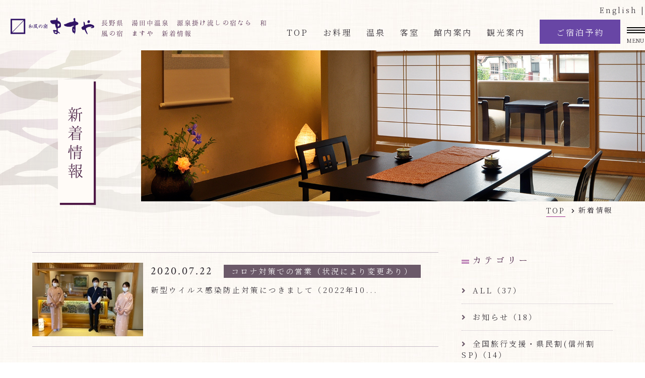

--- FILE ---
content_type: text/html; charset=UTF-8
request_url: https://masuya-yushinan.com/news/?category=5
body_size: 6956
content:
<!DOCTYPE html>
<html class="mouse lower modern chrome" lang="ja">
<head prefix="og: http://ogp.me/ns# fb: http://ogp.me/ns/fb# website: http://ogp.me/ns/website#">
<meta charset="utf-8">
<title>新着情報 | 長野県 湯田中温泉 源泉掛け流しの宿 和風の宿 ますや</title>
<meta name="keywords" content="長野県,信州,湯田中温泉,源泉掛け流し,温泉旅館,和風,宿,旅館,温泉宿,郷土会席料理,新着情報,お知らせ">
<meta name="description" content="湯田中温泉街の一角にある、100%天然温泉掛け流しの宿『和風の宿 ますや』からのお知らせ・イベントなどの新着情報をごご案内致します。">
<!-- 拡大あり縮小無し -->
<meta name="viewport" content="width=device-width, initial-scale=0.0, minimum-scale=1.0">
<!-- 拡大縮小なし※ios10以降は拡大されます -->
<!-- <meta name="viewport" content="width=device-width, initial-scale=0.0, user-scalable=no, minimum-scale=1.0, maximum-scale=1.0"> -->
<!-- iPhone X safari 全画面に対応する場合は右記追加する※その他別途cssを指定する必要有 viewport-fit=cover -->
<meta name="format-detection" content="telephone=no">
<link rel="index" href="https://masuya-yushinan.com/">

<!-- favicon -->
<link rel="shortcut icon" href="https://masuya-yushinan.com/favicon.ico">


<!-- Open graph tags -->
<meta property="fb:app_id" content="">
<meta property="og:site_name" content="長野県 湯田中温泉 源泉掛け流しの宿 和風の宿 ますや">
<meta property="og:title" content="新着情報 | 長野県 湯田中温泉 源泉掛け流しの宿 和風の宿 ますや">
<meta property="og:type" content="website">
<meta property="og:url" content="https://masuya-yushinan.com/news/?category=5">
<meta property="og:description" content="湯田中温泉街の一角にある、100%天然温泉掛け流しの宿『和風の宿 ますや』からのお知らせ・イベントなどの新着情報をごご案内致します。">
<meta property="og:image" content="https://masuya-yushinan.com/ogp.jpg">
<!-- Google Tag Manager -->
<script>(function(w,d,s,l,i){w[l]=w[l]||[];w[l].push({'gtm.start':
new Date().getTime(),event:'gtm.js'});var f=d.getElementsByTagName(s)[0],
j=d.createElement(s),dl=l!='dataLayer'?'&l='+l:'';j.async=true;j.src=
'https://www.googletagmanager.com/gtm.js?id='+i+dl;f.parentNode.insertBefore(j,f);
})(window,document,'script','dataLayer','GTM-M8GGMMH');</script>
<!-- End Google Tag Manager -->
<!-- *** stylesheet *** -->
<style rel="stylesheet" media="all">
/* default.css */
html,article,aside,audio,blockquote,body,dd,dialog,div,dl,dt,fieldset,figure,footer,form,h1,h2,h3,h4,h5,h6,header,hgroup,input,li,mark,menu,nav,ol,p,pre,section,td,textarea,th,time,ul,video,main{margin:0;padding:0;word-wrap:break-word;overflow-wrap:break-word;-webkit-font-feature-settings:"palt";font-feature-settings:"palt"}address,caption,cite,code,dfn,em,strong,th,var{font-style:normal;word-wrap:break-word;overflow-wrap:break-word}table{border-collapse:collapse;border-spacing:0}caption,th{text-align:left}q:after,q:before{content:""}embed,object{vertical-align:top}hr,legend{display:none}h1,h2,h3,h4,h5,h6{font-size:100%}abbr,acronym,fieldset,img{border:0}li{list-style-type:none}sup{vertical-align:super;font-size:0.5em}img{vertical-align:top}i{font-style:normal}svg{vertical-align:middle}article,aside,dialog,figure,footer,header,hgroup,nav,section,main{display:block}nav,ul{list-style:none}
</style>
<link href="https://masuya-yushinan.com/files/css/common.css?v=20250903171746" rel="stylesheet" media="all">

<link href="https://masuya-yushinan.com/files/css/jquery-ui.min.css?v=20200313202445" rel="stylesheet" media="all">
<link href="https://masuya-yushinan.com/files/css/jquery-ui.theme.min.css?v=20200402211715" rel="stylesheet" media="all">

<link rel="stylesheet" href="https://use.fontawesome.com/releases/v5.15.4/css/all.css">

<!-- googlフォント -->
<link href="https://fonts.googleapis.com/earlyaccess/hannari.css" rel="stylesheet">
<link href="https://fonts.googleapis.com/css?family=Noto+Serif+JP:300&display=swap" rel="stylesheet">
<link href="https://fonts.googleapis.com/css?family=Crimson+Text&display=swap" rel="stylesheet">
<!-- *** stylesheet *** -->
<link href="https://masuya-yushinan.com/files/css/news.css?v=20200630134923" rel="stylesheet" media="all">
<!-- *** javascript *** -->
<!-- jquery-3.4.0　-->
<script src="https://code.jquery.com/jquery-3.4.0.min.js" integrity="sha256-BJeo0qm959uMBGb65z40ejJYGSgR7REI4+CW1fNKwOg=" crossorigin="anonymous"></script>
<script src="https://masuya-yushinan.com/files/js/config.js?v=2020040393103"></script>
<script src="https://masuya-yushinan.com/files/js/common.js?v=20221202100249"></script>

<script src="https://cdnjs.cloudflare.com/ajax/libs/lazysizes/5.1.2/lazysizes.min.js"></script>

<script src="https://masuya-yushinan.com/files/js/jquery-ui.min.js?v=20200313202445"></script>
<script src="https://masuya-yushinan.com/files/js/jquery.ui.datepicker-ja.min.js?v=20200313202445"></script>
<script src="https://masuya-yushinan.com/files/js/common.min.js?v=20200312182443"></script><script>
document.addEventListener("DOMContentLoaded", function (e) {
	/* load & resize & scroll & firstLoad
	------------------------------------------------------------------------*/
	$w.on({
		// load
		'load': function () {
		},
		//scroll	
		'scroll': function () {
		}
	}).superResize({
		//resize
		loadAction: false,
		resizeAfter: function () {
		}
	}).firstLoad({
		//firstLoad
		pc_tab: function () {
		},
		sp: function () {
		}
	});
});
</script>
</head>

<body id="news">
<!-- Google Tag Manager (noscript) -->
<noscript><iframe src="https://www.googletagmanager.com/ns.html?id=GTM-M8GGMMH"
height="0" width="0" style="display:none;visibility:hidden"></iframe></noscript>
<!-- End Google Tag Manager (noscript) -->	
<div id="abi_page">
<header id="header">
    <div class="con_header">
        <div class="box_logo">
            <p class="logo">
                <a class="over" href="https://masuya-yushinan.com/">
                    <img class="view_pc-tab" src="https://masuya-yushinan.com/files/images/header/logo-pc.png" alt="和風の宿 ますや">
                    <img class="view_sp" src="https://masuya-yushinan.com/files/images/header/logo-sp.png" alt="和風の宿 ますや">
                </a>
            </p>
			<h1>長野県 湯田中温泉 源泉掛け流しの宿なら 和風の宿 ますや 新着情報</h1>
        </div><!-- /.box_logo -->
        <div class="con_nav">
            <div class="box_nav">
                <div class="box_lan view_pc-tab">
                    <ul class="lan">
                        <li><a href="https://masuya-yushinan.com/english/">English</a></li>
                    </ul>
                </div>
                <div id="box_gnav">
                    <ul class="gnav">
                        <li class="view_pc "><a href="https://masuya-yushinan.com/">TOP</a></li>
                        <li class="view_pc "><a href="https://masuya-yushinan.com/dishes/">お料理</a></li>
                        <li class="view_pc "><a href="https://masuya-yushinan.com/hotspa/">温泉</a></li>
                        <li class="view_pc "><a href="https://masuya-yushinan.com/rooms/">客室</a></li>
                        <li class="view_pc "><a href="https://masuya-yushinan.com/facilities/">館内案内</a></li>
                        <li class="view_pc "><a href="https://masuya-yushinan.com/access/#con_sightseeing">観光案内</a></li>
                        <li class="btn_rsv view_pc"><a href="https://www.hpdsp.net/masuya/hw/hwp3100/hww3101.do?yadNo=315111" target="_blank">ご宿泊予約</a></li>
                        <div class="btn_menu menu_trigger view_pc-tab">
                            <p>
                                <span></span>
                                <span></span>
                                <span></span>
                                <em>MENU</em>
                            </p>
                        </div>
                    </ul>
                </div>
                <div class="wrp_popup_menu">
<div class="inner">
	<div class="box_wrp_img view_pc">
	</div>
	<div class="box_wrp_text">
		<div class="text_inner">
			<p class="view_pc-tab btn_close menu_trigger"><i>→</i><em>CLOSE</em></p>
			<p class="view_sp btn_close menu_trigger"><i>×</i></p>
			<div class="box_lan view_sp">
				<ul class="lan">
					<li><a href="https://masuya-yushinan.com/english/index.htm">English</a></li>
					<li><a href="https://masuya-yushinan.com/chinese_traditional/index.htm">繁體中文</a></li>
				</ul>
			</div>
			<div class="box_logo view_sp">
				<a class="logo over" href="https://masuya-yushinan.com/">
					<img src="https://masuya-yushinan.com/files/images/common/logo_sp.png" alt="和風の宿 ますや">
				</a>
			</div>
			<ul class="box_menulist">
				<li>
					<a class="over" href="https://masuya-yushinan.com/" >TOP</a>
				</li>
				<li>
					<a class="over" href="https://masuya-yushinan.com/dishes/">お料理</a>
				</li>
				<li>
					<a class="over" href="https://masuya-yushinan.com/hotspa/">温泉</a>
				</li>
				<li>
					<a class="over" href="https://masuya-yushinan.com/rooms/">客室</a>
				</li>
				<li>
					<a class="over" href="https://masuya-yushinan.com/facilities/">館内案内</a>
				</li>
				<li>
					<a class="over" href="https://masuya-yushinan.com/access/">交通案内・観光</a>
				</li>
				<li class="line">
					<a class="over" href="https://masuya-yushinan.com/news/">新着情報</a>
				</li>

				<li class="line">
					<a class="over" href="https://masuya-yushinan.com/contact/">お問い合わせ</a>
				</li>
				<li>
					<p class="recruit_list accordion">採用情報</p>
					<ul class="sub_list">
						<li><a href="https://ryokanhotel-job.net/jobfind-pc/job/All/182364" target="_blank">
								レストランホールスタッフ
							</a>
						</li>
						<li><a href="https://ryokanhotel-job.net/jobfind-pc/job/All/188433" target="_blank">
								清掃
							</a>
						</li>
						<li><a href="https://job.mynavi.jp/26/pc/search/corp224466/outline.html" target="_blank">
								正社員
							</a>
						</li>
					</ul>
				</li>
			</ul>
		</div>
		<div class="con_serch">
			<div class="box_btn_serch">
				<ul class="box_btn">
					<li><a href="https://www.hpdsp.net/masuya/hw/hwp3100/hww3101.do?yadNo=315111" class="btn_u_pur" target="_blank">プラン一覧を見る<i class="ic_arr"></i></a></li>
				</ul>
			</div>
			<div class="box_serch">
				<ul class="serch">
					<li><a href="https://www.hpdsp.net/masuya/hw/hwp5300/hww5301init.do?yadNo=315111" target="_blank">ご予約確認</a></li>
					<li><a href="https://www.hpdsp.net/masuya/hw/hwp5300/hww5301init.do?yadNo=315111" target="_blank">ご予約変更</a></li>
				</ul>
				<ul class="serch">
					
					<li><a href="https://www.hpdsp.net/masuya/hw/hwp5300/hww5301init.do?yadNo=315111" target="_blank">ご予約キャンセル</a></li>
				</ul>
			</div>
		</div>
		<div class="con_cont">
			<div class="con_f_cont inview_fadeIn">
				<a href="tel:0269332171">
					<div class="tel">
						<p class="txt_num">お電話のご予約<br class="view_sp"><span class="st_f_cont">tel.0269-33-2171</span></p>
					</div>
				</a>
			</div><!-- /.con_f_cont -->
			<div class="tripai">
				<a href="https://cake.jp/inn/cart/masuya-yushinan/?r=1" target="_blank">
					<img src="https://masuya-yushinan.com/files/images/home/bn_surprise.png" alt="記憶に残るサプライズを cake.jp">
				</a>
			</div>
			<div class="tripai">
				<a href="https://trip-ai.jp/lp/315111/?route_cd=yado" target="_blank"><img class="lazyload change_img sp" src="[data-uri]" data-src="https://masuya-yushinan.com/files/images/common/img_tripai-pc.jpg" alt="トリップAIコンシェルジュ"> </a>
			</div>
		</div>
	</div>
</div>
</div><!-- /.wrp_popup_menu -->            </div><!-- /.box_nav -->
        </div><!-- /.con_nav -->
    </div><!-- /.con_header -->
    <div id="fix-top" class="view_pc-tab">
        <div class="con_nav">
            <div class="box_logo">
                <p class="logo">
                    <a class="over" href="https://masuya-yushinan.com/">
                    <img class="change_img sp" src="https://masuya-yushinan.com/files/images/header/logo-pc.png" alt="和風の宿 ますや">
                    </a>
                </p>
            </div><!-- /.box_logo -->
            <div id="box_gnav">
                <ul class="gnav">
                    <li class="view_pc "><a href="https://masuya-yushinan.com/">TOP</a></li>
                    <li class="view_pc "><a href="https://masuya-yushinan.com/dishes/">お料理</a></li>
                    <li class="view_pc "><a href="https://masuya-yushinan.com/hotspa/">温泉</a></li>
                    <li class="view_pc "><a href="https://masuya-yushinan.com/rooms/">客室</a></li>
                    <li class="view_pc "><a href="https://masuya-yushinan.com/facilities/">館内案内</a></li>
                    <li class="view_pc "><a href="https://masuya-yushinan.com/access/#con_sightseeing">観光案内</a></li>
                    <li class="btn_rsv view_pc"><a href="https://www.hpdsp.net/masuya/hw/hwp3100/hww3101.do?yadNo=315111" target="_blank">ご宿泊予約</a></li>
                    <div class="btn_menu menu_trigger view_pc-tab">
                        <p>
                            <span></span>
                            <span></span>
                            <span></span>
                            <em>MENU</em>
                        </p>
                    </div>
                </ul>
            </div>
        </div><!-- /.con_nav -->
    </div><!-- /#fix-top -->
</header><!-- /#header -->
<main id="contents">
	<div class="con_title">
		<div class="con_pgtitle">
			<div class="box_title">
				<h2>新着情報</h2>
			</div>
			<div class="box_title_img">
			<img class="view_pc-tab" src="images/img_main-pc.jpg" alt="新着情報">
				<img class="view_sp" src="images/img_main-sp.jpg" alt="新着情報">
			</div>
		</div><!-- /.con_pgtitle -->
		<!-- パンくず -->
		<ul class="topicpath" vocab="https://schema.org/" typeof="BreadcrumbList">
			<li property="itemListElement" typeof="ListItem">
				<a property="item" href="https://masuya-yushinan.com/" typeof="WebPage">
					<span property="name">TOP</span>
				</a>
				<meta property="position" content="1">
			</li>
			<li property="itemListElement" typeof="ListItem">
				<span property="name">新着情報</span>
				<meta property="position" content="2">
			</li>
		</ul><!-- /.topicpath -->
	</div>
	<div class="con_news">
		<div class="main">
				<div class="box_news_wrp">
								<div class="box_news clickable fitted">
				<p class="img">
									<img src="/datas/cache/images/2020/07/25/220x147_ea1e9d427fb5664c32c517a73e421e58_eede6f5d0ba7d597b54d26ea8ce133cc8cc4dd23.jpg" alt="">
								</p>
				<div class="box_info">
					<p class="date">2020.07.22</p>
					<p class="cate">コロナ対策での営業（状況により変更あり）</p>
				</div>
                                <h4><a href="https://masuya-yushinan.com/news/49/">新型ウイルス感染防止対策につきまして（2022年10...</a></h4>
			</div>
			</div>
		
		</div><!-- /.main -->

		<div class="side">
		<div class="con_widget">
		<h3 class="tmp_st_h5"><span>カテゴリー</span></h3>
		<ul>
			<li class="clickable ">
				<a href="https://masuya-yushinan.com/news/">
					<i class="fa fa-angle-right"></i>ALL（37）
				</a>
			</li>

								<li class="clickable ">
						<a href="https://masuya-yushinan.com/news/?category=1 ">
							<i class="fa fa-angle-right"></i>お知らせ（18）
						</a>
					</li>
									<li class="clickable ">
						<a href="https://masuya-yushinan.com/news/?category=6 ">
							<i class="fa fa-angle-right"></i>全国旅行支援・県民割(信州割SP)（14）
						</a>
					</li>
									<li class="clickable ">
						<a href="https://masuya-yushinan.com/news/?category=4 ">
							<i class="fa fa-angle-right"></i>GOTOトラベル（3）
						</a>
					</li>
									<li class="clickable  active">
						<a href="https://masuya-yushinan.com/news/?category=5 ">
							<i class="fa fa-angle-right"></i>コロナ対策での営業（状況により変更あり）（1）
						</a>
					</li>
						</ul>
		<div class="wrp_btn">
			<div class="box_btn"><p><a href="https://masuya-yushinan.com/news/">一覧ページへ<i class="ic_arr"></i></a></p></div>
		</div>
	</div>
	<div class="con_widget">
		<h3 class="tmp_st_h5"><span>過去の記事</span></h3>
		<ul>
							<li class="clickable ">
					<a href="javascript:void(0);" class="accordion "><i class="fa fa-angle-double-right"></i>2025年の記事一覧（3）</a>
					<div class="acc" style="display:none">
						<ul>
															<li class="clickable ">
									<a href="https://masuya-yushinan.com/news/?year=2025&amp;month=3">
										<i class="fa fa-angle-right"></i>2025年3月（1）
									</a>
								</li>
															<li class="clickable ">
									<a href="https://masuya-yushinan.com/news/?year=2025&amp;month=1">
										<i class="fa fa-angle-right"></i>2025年1月（2）
									</a>
								</li>
													</ul>
					</div>
				</li>
							<li class="clickable ">
					<a href="javascript:void(0);" class="accordion "><i class="fa fa-angle-double-right"></i>2024年の記事一覧（7）</a>
					<div class="acc" style="display:none">
						<ul>
															<li class="clickable ">
									<a href="https://masuya-yushinan.com/news/?year=2024&amp;month=9">
										<i class="fa fa-angle-right"></i>2024年9月（1）
									</a>
								</li>
															<li class="clickable ">
									<a href="https://masuya-yushinan.com/news/?year=2024&amp;month=8">
										<i class="fa fa-angle-right"></i>2024年8月（1）
									</a>
								</li>
															<li class="clickable ">
									<a href="https://masuya-yushinan.com/news/?year=2024&amp;month=6">
										<i class="fa fa-angle-right"></i>2024年6月（1）
									</a>
								</li>
															<li class="clickable ">
									<a href="https://masuya-yushinan.com/news/?year=2024&amp;month=5">
										<i class="fa fa-angle-right"></i>2024年5月（1）
									</a>
								</li>
															<li class="clickable ">
									<a href="https://masuya-yushinan.com/news/?year=2024&amp;month=1">
										<i class="fa fa-angle-right"></i>2024年1月（3）
									</a>
								</li>
													</ul>
					</div>
				</li>
							<li class="clickable ">
					<a href="javascript:void(0);" class="accordion "><i class="fa fa-angle-double-right"></i>2023年の記事一覧（6）</a>
					<div class="acc" style="display:none">
						<ul>
															<li class="clickable ">
									<a href="https://masuya-yushinan.com/news/?year=2023&amp;month=7">
										<i class="fa fa-angle-right"></i>2023年7月（1）
									</a>
								</li>
															<li class="clickable ">
									<a href="https://masuya-yushinan.com/news/?year=2023&amp;month=4">
										<i class="fa fa-angle-right"></i>2023年4月（2）
									</a>
								</li>
															<li class="clickable ">
									<a href="https://masuya-yushinan.com/news/?year=2023&amp;month=3">
										<i class="fa fa-angle-right"></i>2023年3月（2）
									</a>
								</li>
															<li class="clickable ">
									<a href="https://masuya-yushinan.com/news/?year=2023&amp;month=1">
										<i class="fa fa-angle-right"></i>2023年1月（1）
									</a>
								</li>
													</ul>
					</div>
				</li>
							<li class="clickable ">
					<a href="javascript:void(0);" class="accordion "><i class="fa fa-angle-double-right"></i>2022年の記事一覧（11）</a>
					<div class="acc" style="display:none">
						<ul>
															<li class="clickable ">
									<a href="https://masuya-yushinan.com/news/?year=2022&amp;month=12">
										<i class="fa fa-angle-right"></i>2022年12月（1）
									</a>
								</li>
															<li class="clickable ">
									<a href="https://masuya-yushinan.com/news/?year=2022&amp;month=11">
										<i class="fa fa-angle-right"></i>2022年11月（1）
									</a>
								</li>
															<li class="clickable ">
									<a href="https://masuya-yushinan.com/news/?year=2022&amp;month=9">
										<i class="fa fa-angle-right"></i>2022年9月（1）
									</a>
								</li>
															<li class="clickable ">
									<a href="https://masuya-yushinan.com/news/?year=2022&amp;month=8">
										<i class="fa fa-angle-right"></i>2022年8月（2）
									</a>
								</li>
															<li class="clickable ">
									<a href="https://masuya-yushinan.com/news/?year=2022&amp;month=7">
										<i class="fa fa-angle-right"></i>2022年7月（1）
									</a>
								</li>
															<li class="clickable ">
									<a href="https://masuya-yushinan.com/news/?year=2022&amp;month=6">
										<i class="fa fa-angle-right"></i>2022年6月（1）
									</a>
								</li>
															<li class="clickable ">
									<a href="https://masuya-yushinan.com/news/?year=2022&amp;month=5">
										<i class="fa fa-angle-right"></i>2022年5月（2）
									</a>
								</li>
															<li class="clickable ">
									<a href="https://masuya-yushinan.com/news/?year=2022&amp;month=4">
										<i class="fa fa-angle-right"></i>2022年4月（1）
									</a>
								</li>
															<li class="clickable ">
									<a href="https://masuya-yushinan.com/news/?year=2022&amp;month=1">
										<i class="fa fa-angle-right"></i>2022年1月（1）
									</a>
								</li>
													</ul>
					</div>
				</li>
							<li class="clickable ">
					<a href="javascript:void(0);" class="accordion "><i class="fa fa-angle-double-right"></i>2021年の記事一覧（3）</a>
					<div class="acc" style="display:none">
						<ul>
															<li class="clickable ">
									<a href="https://masuya-yushinan.com/news/?year=2021&amp;month=5">
										<i class="fa fa-angle-right"></i>2021年5月（1）
									</a>
								</li>
															<li class="clickable ">
									<a href="https://masuya-yushinan.com/news/?year=2021&amp;month=2">
										<i class="fa fa-angle-right"></i>2021年2月（2）
									</a>
								</li>
													</ul>
					</div>
				</li>
							<li class="clickable ">
					<a href="javascript:void(0);" class="accordion "><i class="fa fa-angle-double-right"></i>2020年の記事一覧（7）</a>
					<div class="acc" style="display:none">
						<ul>
															<li class="clickable ">
									<a href="https://masuya-yushinan.com/news/?year=2020&amp;month=12">
										<i class="fa fa-angle-right"></i>2020年12月（2）
									</a>
								</li>
															<li class="clickable ">
									<a href="https://masuya-yushinan.com/news/?year=2020&amp;month=10">
										<i class="fa fa-angle-right"></i>2020年10月（1）
									</a>
								</li>
															<li class="clickable ">
									<a href="https://masuya-yushinan.com/news/?year=2020&amp;month=8">
										<i class="fa fa-angle-right"></i>2020年8月（1）
									</a>
								</li>
															<li class="clickable ">
									<a href="https://masuya-yushinan.com/news/?year=2020&amp;month=7">
										<i class="fa fa-angle-right"></i>2020年7月（3）
									</a>
								</li>
													</ul>
					</div>
				</li>
					</ul>
		<div class="wrp_btn">
			<div class="box_btn"><p><a href="https://masuya-yushinan.com/news/">一覧ページへ<i class="ic_arr"></i></a></p></div>
		</div>
	</div><!-- /.con_widget -->

</div><!-- /.side -->

<script>
$(function(){
	$('.accordion').click(function(){
		if(!$(this).is('.sp_only') || $(this).is('.sp_only') && abi.sp) {
			var $next = $(this).next();
			if(!$next.is(':animated')) $next.slideToggle(300).prev().toggleClass('active');
		}
	});
});
</script>	</div>

</main><!-- /#contents -->
<p id="p_top" class="view_pc-tab"><a href="#abi_page"><img src="https://masuya-yushinan.com/files/images/footer/img_arrow.png"> TOP</a></p>

<footer id="footer">
<div class="wrp_foo">
		<div class="con_footer">
			<div class="box_hotel">
				<p class="logo">
					<a href="https://masuya-yushinan.com/"><img src="https://masuya-yushinan.com/files/images/footer/f_logo.png" alt="和風の宿 ますや"></a>
				</p>
				<address>
					<p class="address">〒381-0401<br class="view_sp">長野県下高井郡山ノ内町大字平穏2296</p>
					<p class="tel">tel：<a href="tel:0269332171">0269-33-2171</a></p>
					<p class="fax">fax：0269-33-2173</p>
				</address>
			</div>
			<div class="box_btn"><a href="https://www.hpdsp.net/masuya/hw/hwp3100/hww3101.do?yadNo=315111" class="btn_u_pur">プラン一覧を見る<i class="ic_arr"></i></a></div>
			<div class="box_nav view_pc-tab">
				<ul class="nav_foo">
					<li><a href="https://masuya-yushinan.com/">TOP</a></li>
					<li><a href="https://masuya-yushinan.com/dishes/">料理</a></li>
					<li><a href="https://masuya-yushinan.com/rooms/">客室</a></li>
					<li><a href="https://masuya-yushinan.com/facilities/">館内案内</a></li>
					<li><a href="https://masuya-yushinan.com/access/">交通案内・周辺観光</a></li>
					<li><a href="https://masuya-yushinan.com/contact/">お問合せ</a></li>
					<li><a href="https://masuya-yushinan.com/news/">新着情報</a></li>
				</ul>
			</div>
			<div class="box_sns view_pc-tab">
				<ul class="sns">
					<li><a href="https://www.instagram.com/wafu_no_yado_masuya/" target="_blank"><img src="https://masuya-yushinan.com/files/images/footer/ic_insta.png"></a></li>
					<li><a href="https://www.facebook.com/masuya.wafu/" target="_blank"><img src="https://masuya-yushinan.com/files/images/footer/ic_faceb.png"></a></li>
				</ul>
			</div>
			<div class="box_recruit">
				<div class="wrp_rec">
					<p class="st">採用情報</p>
					<ul>
						<li><a href="https://ryokanhotel-job.net/jobfind-pc/job/All/182364" target="_blank">レストランホールスタッフ</a></li>
						<li><a href="https://ryokanhotel-job.net/jobfind-pc/job/All/188433" target="_blank">清掃</a></li>
						<li><a href="https://job.mynavi.jp/26/pc/search/corp224466/outline.html" target="_blank">正社員</a></li>
					</ul>
				</div>
			</div>
		</div>
	<p id="copyright">Copyright (c) 2020–2026 MASUYA.</p>
</div>
</footer>

<div id="fixnav-sp" class="view_sp">
	<ul>
		<li class="fixnav_lan"><a>
			<em>LANGUAGE</em>
		</a></li>
		<li class="fixnav_acc"><a href="https://masuya-yushinan.com/access/">
			<em>アクセス</em>
		</a></li>
		<li class="fixnav_faq"><a href="https://masuya-yushinan.com/contact/">
			<em>FAQ</em>
		</a></li>
		<li class="fixnav_rsv btn_rsv"><a href="https://www.hpdsp.net/masuya/hw/hwp3100/hww3101.do?yadNo=315111" target="_blank">
			<em>ご予約</em>
		</a></li>
		<li class="fixnav_menu btn_gnav menu_trigger"><a>
			<em>MENU</em>
		</a></li>
	</ul>
</div><!-- #fixnav-sp -->
<div class="fixnav-lan_sp view_sp">
	<ul>
		<li>
			<a href="https://masuya-yushinan.com/english/" target="_blank">ENGLISH</a>
		</li>
	</ul>
</div>
</div>
<!-- #abi_page -->
</body>
</html>


--- FILE ---
content_type: text/css
request_url: https://masuya-yushinan.com/files/css/common.css?v=20250903171746
body_size: 10119
content:
html.lower #contents .con_title .topicpath,html.lower #contents .con_pagenav .con_pagenav{width:90%;max-width:1760px;margin:auto}@media only screen and (max-width: 1199px){html.lower #contents .con_title .topicpath,html.lower #contents .con_pagenav .con_pagenav{width:91.66667%}}html{font-size:small;line-height:1.5}body{letter-spacing:.2em;color:#2e2930;background:#fff url(../images/common/img_body.jpg);-webkit-text-size-adjust:none;font-size:116%}.ie body{font-size:112%}@media only screen and (max-width: 767px){body{font-size:140%}}body a{color:#2e2930;text-decoration:none}body a:hover{text-decoration:none}body img{max-width:100%;-webkit-touch-callout:none;line-height:1}body,pre,input,textarea,select{font-family:"Noto Serif JP","ヒラギノ明朝 ProN W3","Hiragino Mincho Pro","HG明朝E","ＭＳ Ｐ明朝","ＭＳ 明朝","Times New Roman",serif}input,select,textarea{font-size:100%}html.ie8 .view_tab,html.ie8 .view_tab_sp,html.ie8 .view_sp{display:none !important}html.ie8 #abi_page{min-width:1760px !important;margin:auto;font-size:100% !important}@media only screen and (min-width: 1200px){body .view_tab-sp,body .view_tab{display:none !important}}@media print{body .view_tab-sp,body .view_tab{display:none !important}}@media only screen and (min-width: 768px){body .view_sp{display:none !important}}@media only screen and (max-width: 1199px){body .view_pc{display:none !important}}@media only screen and (max-width: 767px){body .view_pc-tab,body .view_tab{display:none !important}}.mouse .over{-moz-transition:opacity .3s ease-in;-o-transition:opacity .3s ease-in;-webkit-transition:opacity .3s ease-in;transition:opacity .3s ease-in}.mouse .over:hover,.touch .over.touchstart{filter:progid:DXImageTransform.Microsoft.Alpha(Opacity=70);opacity:.7}.touch .over{-webkit-tap-highlight-color:transparent}.touch .over.touchend{-moz-transition-delay:600ms;-o-transition-delay:600ms;-webkit-transition-delay:600ms;transition-delay:600ms}#abi_page{background:url(../images/footer/bg_footer.png) no-repeat bottom center;overflow:hidden}@media only screen and (min-width: 1200px){#abi_page{width:100%;margin:auto}}@media print{#abi_page{width:100%;margin:auto}}@media only screen and (min-width: 768px){#abi_page{font-size:100% !important}}#header{margin-top:10px;margin-bottom:0;font-family:"Noto Serif JP","ヒラギノ明朝 ProN W3","Hiragino Mincho Pro","HG明朝E","ＭＳ Ｐ明朝","ＭＳ 明朝","Times New Roman",serif}@media only screen and (min-width: 768px) and (max-width: 1199px){#header{margin-top:5px}}@media only screen and (max-width: 767px){#header{margin-top:0}}@media only screen and (min-width: 768px) and (max-width: 1199px){#header{margin-bottom:5px}}@media only screen and (max-width: 767px){#header{margin-bottom:10px}}#header .con_header{max-width:1820px;margin:auto;display:flex}@media only screen and (max-width: 1199px){#header .con_header{width:91.66667%}}#header .con_header .box_logo{width:55%;margin-top:25px;margin-left:1.4em;display:flex}@media only screen and (min-width: 768px) and (max-width: 1199px){#header .con_header .box_logo{width:130%}}@media only screen and (max-width: 767px){#header .con_header .box_logo{width:8000%}}@media only screen and (min-width: 768px) and (max-width: 1199px){#header .con_header .box_logo{margin-top:1em}}@media only screen and (max-width: 767px){#header .con_header .box_logo{margin-top:20px}}@media only screen and (min-width: 768px) and (max-width: 1199px){#header .con_header .box_logo{margin-left:1.4em}}@media only screen and (max-width: 767px){#header .con_header .box_logo{margin-left:0}}@media only screen and (min-width: 1200px) and (max-width: 1560px){#header .con_header .box_logo{width:41%}}@media only screen and (max-width: 767px){#header .con_header .box_logo{margin-bottom:0.5em}}#header .con_header .box_logo .logo a img{width:100%}#header .con_header .box_logo h1{font-size:94%;color:#4f284b;font-family:"hannari","Hannari",serif;font-weight:normal;margin:1.5em 0.5em 0em 4.8em;letter-spacing:1px}@media only screen and (min-width: 1200px) and (max-width: 1560px){#header .con_header .box_logo h1{margin:0em 0.5em 0em 1em}}@media only screen and (min-width: 768px) and (max-width: 1199px){#header .con_header .box_logo h1{margin:.5em 0em .5em 1em}}@media only screen and (max-width: 767px){#header .con_header .box_logo h1{font-size:47%;margin:0.5em 0.5em 0.5em 2em}}#header .con_header .con_nav{width:45%;display:flex;justify-content:flex-end;font-size:107%}@media only screen and (min-width: 1200px) and (max-width: 1560px){#header .con_header .con_nav{width:58%}}#header .con_header .con_nav a{color:#2e2930;text-decoration:none}#header .con_header .con_nav a:hover{text-decoration:underline}#header .con_header .con_nav a:active{text-decoration:underline}#header .con_header .con_nav .box_nav .box_lan .lan{font-size:87%;display:flex;justify-content:flex-end}#header .con_header .con_nav .box_nav .box_lan .lan li{display:flex}#header .con_header .con_nav .box_nav .box_lan .lan li:first-child:after{content:"|";margin-left:.5em}#header .con_header .con_nav .box_nav .box_lan .lan li:not(:last-child),#header .con_header .con_nav .box_nav .box_lan .lan li:not(:first-child){margin-left:.5em}#header .con_header .con_nav .box_nav #box_gnav .gnav{display:flex;justify-content:flex-end}#header .con_header .con_nav .box_nav #box_gnav .gnav .active{text-decoration:none;border-bottom:1px solid #9c308d;padding-bottom:1px}#header .con_header .con_nav .box_nav #box_gnav .gnav li a{position:relative;display:inline-block;text-decoration:none}#header .con_header .con_nav .box_nav #box_gnav .gnav li a:after{position:absolute;bottom:-11px;left:0;content:'';width:100%;height:1px;background:#9c308d;transform:scale(0, 1);transform-origin:center top;transition:transform .3s}#header .con_header .con_nav .box_nav #box_gnav .gnav li a:hover:after{transform:scale(1, 1)}#header .con_header .con_nav .box_nav #box_gnav .gnav li:not(:last-child),#header .con_header .con_nav .box_nav #box_gnav .gnav li:not(:first-child){margin:.5em .8em .8em 1em;padding-top:.8em}#header .con_header .con_nav .box_nav #box_gnav .gnav .btn_rsv{background-color:#6846a5;padding-top:.4em}#header .con_header .con_nav .box_nav #box_gnav .gnav .btn_rsv a{padding:0 2em .7em 2em;color:#fff}#header .con_header .con_nav .box_nav #box_gnav .gnav .btn_rsv a:hover{text-decoration:none;opacity:.7}#header .con_header .con_nav .box_nav #box_gnav .gnav .btn_rsv a:after{display:none}#header .btn_menu{width:36px;cursor:pointer;align-self:stretch;display:flex;align-items:center;justify-content:center;margin-top:0.8em}@media only screen and (min-width: 768px) and (max-width: 1199px){#header .btn_menu{width:50px}}@media only screen and (max-width: 767px){#header .btn_menu{width:58.33333%}}#header .btn_menu p{width:37px;position:relative;overflow:hidden}@media only screen and (max-width: 767px){#header .btn_menu p{width:53.57143%}}#header .btn_menu p span{height:2px;background-color:#161616;display:block;margin-right:0;margin-left:auto;position:relative;overflow:hidden}#header .btn_menu p span:before{content:"";display:block;width:300%;height:2px;background-color:black;position:absolute;right:0;z-index:0}#header .btn_menu p span:after{content:"";display:block;width:100%;height:1px;background-color:#fff;position:absolute;right:100%;z-index:1}#header .btn_menu p span:nth-child(1){width:100%}#header .btn_menu p span:nth-child(2){margin-top:3px;width:100%}@media only screen and (max-width: 767px){#header .btn_menu p span:nth-child(2){margin-top:.4em}}#header .btn_menu p span:nth-child(3){margin-top:3px;width:100%}@media only screen and (max-width: 767px){#header .btn_menu p span:nth-child(3){margin-top:.4em}}#header .btn_menu p em{font-size:67%;letter-spacing:0.1px;text-align:center}#header .wrp_popup_menu{opacity:1;position:fixed;left:0;right:0;top:0;bottom:0;z-index:4000;display:none;-webkit-overflow-scrolling:touch;height:100vh;overflow:hidden;transition:right 0s ease-in}#header .wrp_popup_menu.scrollable{right:0;overflow-y:scroll;height:auto}#header .wrp_popup_menu .m_logo{margin:false;text-align:center}@media only screen and (min-width: 768px) and (max-width: 1199px){#header .wrp_popup_menu .m_logo{margin:false}}@media only screen and (max-width: 767px){#header .wrp_popup_menu .m_logo{margin:4.5em 0 0}}#header .wrp_popup_menu .m_logo img{width:false;max-width:201px}@media only screen and (max-width: 767px){#header .wrp_popup_menu .m_logo img{width:35%}}@media only screen and (min-width: 1200px) and (max-height: 870px){#header .wrp_popup_menu .m_logo img{max-width:170px}}@media only screen and (min-width: 1200px) and (max-height: 700px){#header .wrp_popup_menu .m_logo img{max-width:160px}}#header .wrp_popup_menu .btn_close{cursor:pointer;position:absolute;right:1em;top:2.5em}@media only screen and (min-width: 768px) and (max-width: 1199px){#header .wrp_popup_menu .btn_close{top:1em;right:2em}}@media only screen and (max-width: 767px){#header .wrp_popup_menu .btn_close{top:1em;right:1.5em}}#header .wrp_popup_menu .btn_close i{font-size:267%;line-height:0.5em;display:block}#header .wrp_popup_menu .btn_close em{font-size:67%;letter-spacing:0.5px}#header .wrp_popup_menu .inner{flex-wrap:wrap;display:flex;height:100%}@media only screen and (max-width: 767px){#header .wrp_popup_menu .inner{min-height:calc(100% - 3em - 2em)}}#header .wrp_popup_menu .inner .box_wrp_img{height:100%;width:50%;position:relative;overflow:hidden;background-color:#2c252c;opacity:0.9}@media only screen and (min-width: 768px) and (max-width: 1199px){#header .wrp_popup_menu .inner .box_wrp_img{height:false}}@media only screen and (max-width: 767px){#header .wrp_popup_menu .inner .box_wrp_img{height:false}}@media only screen and (min-width: 768px) and (max-width: 1199px){#header .wrp_popup_menu .inner .box_wrp_img{width:false}}@media only screen and (max-width: 767px){#header .wrp_popup_menu .inner .box_wrp_img{width:false}}#header .wrp_popup_menu .inner .box_wrp_img .btn_close{z-index:5000;cursor:pointer;position:absolute;color:#000}#header .wrp_popup_menu .inner .box_wrp_text{width:50%;background-color:#f7f0e7;opacity:.95;position:relative}@media only screen and (min-width: 768px) and (max-width: 1199px){#header .wrp_popup_menu .inner .box_wrp_text{width:100%}}@media only screen and (max-width: 767px){#header .wrp_popup_menu .inner .box_wrp_text{width:100%}}@media only screen and (min-width: 1200px){#header .wrp_popup_menu .inner .box_wrp_text{align-items:center}}@media print{#header .wrp_popup_menu .inner .box_wrp_text{align-items:center}}@media only screen and (max-width: 767px){#header .wrp_popup_menu .inner .box_wrp_text{height:200vh}}#header .wrp_popup_menu .inner .box_wrp_text .text_inner{display:flex;margin-right:auto;flex-wrap:wrap;width:70%;max-width:688px;margin-left:12em;margin-top:50px;margin-bottom:50px}@media only screen and (min-width: 768px) and (max-width: 1199px){#header .wrp_popup_menu .inner .box_wrp_text .text_inner{width:100%}}@media only screen and (max-width: 767px){#header .wrp_popup_menu .inner .box_wrp_text .text_inner{width:90%}}@media only screen and (max-width: 767px){#header .wrp_popup_menu .inner .box_wrp_text .text_inner{max-width:false}}@media only screen and (min-width: 768px) and (max-width: 1199px){#header .wrp_popup_menu .inner .box_wrp_text .text_inner{margin-left:12em}}@media only screen and (max-width: 767px){#header .wrp_popup_menu .inner .box_wrp_text .text_inner{margin-left:auto}}@media only screen and (min-width: 768px) and (max-width: 1199px){#header .wrp_popup_menu .inner .box_wrp_text .text_inner{margin-top:80px}}@media only screen and (max-width: 767px){#header .wrp_popup_menu .inner .box_wrp_text .text_inner{margin-top:false}}@media only screen and (min-width: 768px) and (max-width: 1199px){#header .wrp_popup_menu .inner .box_wrp_text .text_inner{margin-bottom:false}}@media only screen and (max-width: 767px){#header .wrp_popup_menu .inner .box_wrp_text .text_inner{margin-bottom:1.5em}}@media only screen and (min-width: 1200px) and (max-height: 1070px){#header .wrp_popup_menu .inner .box_wrp_text .text_inner{margin-top:8em;margin-bottom:0}}@media only screen and (min-width: 1200px) and (max-width: 1560px){#header .wrp_popup_menu .inner .box_wrp_text .text_inner{margin-left:7em}}@media only screen and (min-width: 768px) and (max-width: 983px){#header .wrp_popup_menu .inner .box_wrp_text .text_inner{margin-left:2em}}#header .wrp_popup_menu .inner .box_wrp_text .text_inner .box_logo .logo{margin:0 auto}#header .wrp_popup_menu .inner .box_wrp_text .text_inner .box_menulist{display:flex;margin-top:50px;width:100%;justify-content:start;display:flex;flex-wrap:wrap}@media only screen and (max-width: 767px){#header .wrp_popup_menu .inner .box_wrp_text .text_inner .box_menulist{display:flex}}@media only screen and (max-width: 767px){#header .wrp_popup_menu .inner .box_wrp_text .text_inner .box_menulist{margin-top:1.5em}}@media only screen and (max-width: 767px){#header .wrp_popup_menu .inner .box_wrp_text .text_inner .box_menulist{width:100%}}@media only screen and (max-width: 767px){#header .wrp_popup_menu .inner .box_wrp_text .text_inner .box_menulist{border-left:1px solid #e9e9e9;border-top:1px solid #e9e9e9}}@media only screen and (min-width: 1200px) and (max-height: 1070px){#header .wrp_popup_menu .inner .box_wrp_text .text_inner .box_menulist{margin-top:30px}}@media only screen and (min-width: 1200px) and (max-height: 870px){#header .wrp_popup_menu .inner .box_wrp_text .text_inner .box_menulist{margin-top:20px;width:90%;margin-right:auto;margin-left:auto}}@media only screen and (min-width: 1200px) and (max-height: 700px){#header .wrp_popup_menu .inner .box_wrp_text .text_inner .box_menulist{width:80%}}#header .wrp_popup_menu .inner .box_wrp_text .text_inner .box_menulist .line{border-bottom:1px solid #c5bbc7}#header .wrp_popup_menu .inner .box_wrp_text .text_inner .box_menulist li{border-top:1px solid #c5bbc7;width:50%}#header .wrp_popup_menu .inner .box_wrp_text .text_inner .box_menulist li:last-child{border-bottom:1px solid #c5bbc7;border-top:none}@media only screen and (max-width: 767px){#header .wrp_popup_menu .inner .box_wrp_text .text_inner .box_menulist li{width:50%}}#header .wrp_popup_menu .inner .box_wrp_text .text_inner .box_menulist li a{padding:18px 0;text-align:false;display:block;text-decoration:none}#header .wrp_popup_menu .inner .box_wrp_text .text_inner .box_menulist li a:before{font-family:"Font Awesome 5 Free";font-weight:900;font-size:67%;content:"\f054";margin-left:.5em;margin-right:.5em}@media only screen and (min-width: 768px) and (max-width: 1199px){#header .wrp_popup_menu .inner .box_wrp_text .text_inner .box_menulist li a{padding:10px 0}}@media only screen and (max-width: 767px){#header .wrp_popup_menu .inner .box_wrp_text .text_inner .box_menulist li a{padding:1em 0}}@media only screen and (max-width: 767px){#header .wrp_popup_menu .inner .box_wrp_text .text_inner .box_menulist li a{text-align:left}}@media only screen and (min-width: 1200px) and (max-height: 1070px){#header .wrp_popup_menu .inner .box_wrp_text .text_inner .box_menulist li a{padding:25px 4em 25px 4em}}@media only screen and (min-width: 1200px) and (max-height: 870px){#header .wrp_popup_menu .inner .box_wrp_text .text_inner .box_menulist li a{padding:12px 0}}@media only screen and (min-width: 1200px) and (max-height: 700px){#header .wrp_popup_menu .inner .box_wrp_text .text_inner .box_menulist li a{padding:8px 0}}@media only screen and (min-width: 1200px) and (max-width: 1560px){#header .wrp_popup_menu .inner .box_wrp_text .text_inner .box_menulist li a{padding:1.5em}}@media only screen and (min-width: 768px) and (max-width: 1199px){#header .wrp_popup_menu .inner .box_wrp_text .text_inner .box_menulist li a{padding:1.5em 0}}@media only screen and (max-width: 767px){#header .wrp_popup_menu .inner .box_wrp_text .text_inner .box_menulist li a{font-size:87%;padding:1em 0}}.mouse #header .wrp_popup_menu .inner .box_wrp_text .text_inner .box_menulist li a:hover em .ic_arr,.touch #header .wrp_popup_menu .inner .box_wrp_text .text_inner .box_menulist li a.touchstart em .ic_arr{opacity:1;left:calc(100% + 1em)}.touch #header .wrp_popup_menu .inner .box_wrp_text .text_inner .box_menulist li a{-webkit-tap-highlight-color:transparent}.touch #header .wrp_popup_menu .inner .box_wrp_text .text_inner .box_menulist li a.touchend{-moz-transition-delay:600ms;-o-transition-delay:600ms;-webkit-transition-delay:600ms;transition-delay:600ms}#header .wrp_popup_menu .inner .box_wrp_text .text_inner .box_menulist .recruit_list{padding:1.5em;font-size:87%;position:relative}#header .wrp_popup_menu .inner .box_wrp_text .text_inner .box_menulist .recruit_list:after{position:absolute;font-size:67%;font-family:"Font Awesome 5 Free";font-weight:900;content:"\f078";right:1em;top:50%;transform:translateY(-50%)}#header .wrp_popup_menu .inner .box_wrp_text .text_inner .box_menulist .recruit_list.active:after{position:absolute;font-size:67%;font-family:"Font Awesome 5 Free";font-weight:900;content:"\f077";right:1em}#header .wrp_popup_menu .inner .box_wrp_text .text_inner .box_menulist .sub_list{display:none;font-size:80%}#header .wrp_popup_menu .inner .box_wrp_text .text_inner .box_menulist .sub_list li{width:100%;letter-spacing:normal}#header .wrp_popup_menu .inner .box_wrp_text .text_inner .box_menulist .sub_list li:last-child{border-top:1px solid #c5bbc7;border-bottom:none}#header .wrp_popup_menu .inner .box_wrp_text .text_inner .box_btn{width:100%}#header .wrp_popup_menu .inner .box_wrp_text .text_inner .box_btn .btn_rsv{max-width:480px;margin-right:auto;margin-left:auto;margin-top:35px}@media only screen and (max-width: 767px){#header .wrp_popup_menu .inner .box_wrp_text .text_inner .box_btn .btn_rsv{margin-top:1.5em}}@media only screen and (min-width: 1200px) and (max-height: 1070px){#header .wrp_popup_menu .inner .box_wrp_text .text_inner .box_btn .btn_rsv{margin-top:30px}}@media only screen and (min-width: 1200px) and (max-height: 870px){#header .wrp_popup_menu .inner .box_wrp_text .text_inner .box_btn .btn_rsv{height:70px;max-width:360px;margin-top:15px}}@media only screen and (min-width: 1200px) and (max-height: 700px){#header .wrp_popup_menu .inner .box_wrp_text .text_inner .box_btn .btn_rsv{height:60px;max-width:320px}}#header .wrp_popup_menu .inner .box_wrp_text .text_inner .box_serch{width:50%}#header .wrp_popup_menu .inner .box_wrp_text .text_inner .box_serch a{text-decoration:none}#header .wrp_popup_menu .inner .box_wrp_text .text_inner .box_serch a i{margin-left:0.25em}.mouse #header .wrp_popup_menu .inner .box_wrp_text .text_inner .box_serch:hover a,.touch #header .wrp_popup_menu .inner .box_wrp_text .text_inner .box_serch.touchstart a{text-decoration:underline}.touch #header .wrp_popup_menu .inner .box_wrp_text .text_inner .box_serch{-webkit-tap-highlight-color:transparent}.touch #header .wrp_popup_menu .inner .box_wrp_text .text_inner .box_serch.touchend{-moz-transition-delay:600ms;-o-transition-delay:600ms;-webkit-transition-delay:600ms;transition-delay:600ms}#header .wrp_popup_menu .inner .box_wrp_text .con_serch{display:block;max-width:688px;margin:2em auto 0 12em;flex-wrap:wrap;width:86%}@media only screen and (min-width: 1200px){#header .wrp_popup_menu .inner .box_wrp_text .con_serch{display:flex}}@media print{#header .wrp_popup_menu .inner .box_wrp_text .con_serch{display:flex}}@media only screen and (min-width: 1200px) and (max-width: 1560px){#header .wrp_popup_menu .inner .box_wrp_text .con_serch{margin:2em auto 0 7em;max-width:430px}}@media only screen and (min-width: 768px) and (max-width: 983px){#header .wrp_popup_menu .inner .box_wrp_text .con_serch{margin:2em auto 0 2.5em}}@media only screen and (max-width: 767px){#header .wrp_popup_menu .inner .box_wrp_text .con_serch{margin:0 auto;width:80%}}#header .wrp_popup_menu .inner .box_wrp_text .con_serch .box_btn_serch{width:48%;margin-bottom:0}@media only screen and (min-width: 768px) and (max-width: 1199px){#header .wrp_popup_menu .inner .box_wrp_text .con_serch .box_btn_serch{width:100%}}@media only screen and (max-width: 767px){#header .wrp_popup_menu .inner .box_wrp_text .con_serch .box_btn_serch{width:100%}}@media only screen and (min-width: 768px) and (max-width: 1199px){#header .wrp_popup_menu .inner .box_wrp_text .con_serch .box_btn_serch{margin-bottom:2em}}@media only screen and (max-width: 767px){#header .wrp_popup_menu .inner .box_wrp_text .con_serch .box_btn_serch{margin-bottom:1em}}@media only screen and (min-width: 1200px) and (max-width: 1560px){#header .wrp_popup_menu .inner .box_wrp_text .con_serch .box_btn_serch{width:80%;margin:0 auto}}#header .wrp_popup_menu .inner .box_wrp_text .con_serch .box_serch{display:flex;justify-content:center;width:50%}@media only screen and (min-width: 768px) and (max-width: 1199px){#header .wrp_popup_menu .inner .box_wrp_text .con_serch .box_serch{width:100%}}@media only screen and (max-width: 767px){#header .wrp_popup_menu .inner .box_wrp_text .con_serch .box_serch{width:100%}}@media only screen and (min-width: 1200px) and (max-width: 1560px){#header .wrp_popup_menu .inner .box_wrp_text .con_serch .box_serch{width:100%;margin-top:1em}}@media only screen and (max-width: 767px){#header .wrp_popup_menu .inner .box_wrp_text .con_serch .box_serch{font-size:107%}}#header .wrp_popup_menu .inner .box_wrp_text .con_serch .box_serch .serch{padding-left:1em}@media only screen and (min-width: 768px) and (max-width: 1199px){#header .wrp_popup_menu .inner .box_wrp_text .con_serch .box_serch .serch{padding-left:1em}}@media only screen and (max-width: 767px){#header .wrp_popup_menu .inner .box_wrp_text .con_serch .box_serch .serch{padding-left:0}}@media only screen and (min-width: 768px) and (max-width: 1199px){#header .wrp_popup_menu .inner .box_wrp_text .con_serch .box_serch .serch:not(:first-child){padding-left:4em}}@media only screen and (max-width: 767px){#header .wrp_popup_menu .inner .box_wrp_text .con_serch .box_serch .serch:not(:first-child){padding-left:1em}}#header .wrp_popup_menu .inner .box_wrp_text .con_serch .box_serch .serch li{padding-bottom:.5em}#header .wrp_popup_menu .inner .box_wrp_text .con_serch .box_serch .serch li:before{font-family:"Font Awesome 5 Free";font-weight:900;font-size:67%;content:"\f054";margin-left:.5em;margin-right:.5em}@media only screen and (max-width: 767px){#header .wrp_popup_menu .inner .box_wrp_text .con_serch .box_serch .serch li:before{font-size:34%}}#header .wrp_popup_menu .inner .box_wrp_text .con_serch .box_serch .serch li a{font-size:87%}@media only screen and (max-width: 767px){#header .wrp_popup_menu .inner .box_wrp_text .con_serch .box_serch .serch li a{font-size:67%}}#header .wrp_popup_menu .inner .box_wrp_text .con_cont{font-weight:normal;max-width:688px;margin-right:auto;margin-left:12em}@media only screen and (min-width: 1200px) and (max-width: 1560px){#header .wrp_popup_menu .inner .box_wrp_text .con_cont{margin-left:7em;max-width:400px}}@media only screen and (min-width: 768px) and (max-width: 983px){#header .wrp_popup_menu .inner .box_wrp_text .con_cont{margin-left:2em}}@media only screen and (max-width: 767px){#header .wrp_popup_menu .inner .box_wrp_text .con_cont{margin-left:0}}#header .wrp_popup_menu .inner .box_wrp_text .con_cont .con_f_cont .tel{margin-bottom:0}@media only screen and (min-width: 768px) and (max-width: 1199px){#header .wrp_popup_menu .inner .box_wrp_text .con_cont .con_f_cont .tel{margin-bottom:2em}}@media only screen and (max-width: 767px){#header .wrp_popup_menu .inner .box_wrp_text .con_cont .con_f_cont .tel{margin-bottom:1em}}#header .wrp_popup_menu .inner .box_wrp_text .con_cont .con_f_cont .tel .txt_num{text-align:center}@media only screen and (min-width: 1200px){#header .wrp_popup_menu .inner .box_wrp_text .con_cont .con_f_cont .tel .txt_num{text-align:right}}@media print{#header .wrp_popup_menu .inner .box_wrp_text .con_cont .con_f_cont .tel .txt_num{text-align:right}}#header .wrp_popup_menu .inner .box_wrp_text .con_cont .con_f_cont .tel .txt_num .st_f_cont{font-size:200%;color:#6b5969;font-family:"Crimson Text","ヒラギノ角ゴ Pro W3","Hiragino Kaku Gothic Pro","メイリオ",Meiryo,sans-serif;letter-spacing:1px}@media only screen and (min-width: 1200px){#header .wrp_popup_menu .inner .box_wrp_text .con_cont .con_f_cont .tel .txt_num .st_f_cont{text-align:right}}@media print{#header .wrp_popup_menu .inner .box_wrp_text .con_cont .con_f_cont .tel .txt_num .st_f_cont{text-align:right}}#header .wrp_popup_menu .inner .box_wrp_text .con_cont .tripai{text-align:center;margin-bottom:15px}@media only screen and (min-width: 1200px){#header .wrp_popup_menu .inner .box_wrp_text .con_cont .tripai{text-align:right}}@media print{#header .wrp_popup_menu .inner .box_wrp_text .con_cont .tripai{text-align:right}}#fix-top{position:fixed;width:100%;top:0;right:0;z-index:500;height:75px;overflow:hidden;margin:0;background:#fff url(../images/common/img_body.jpg)}#fix-top .box_logo{width:55%;margin-left:.8em;width:55%;display:flex;margin-top:15px}@media only screen and (min-width: 768px) and (max-width: 1199px){#fix-top .box_logo{width:40%}}@media only screen and (max-width: 767px){#fix-top .box_logo{width:300%}}@media only screen and (min-width: 1200px) and (max-width: 1560px){#fix-top .box_logo{width:40%}}#fix-top .con_nav{width:95%;margin:0 auto;display:flex;justify-content:flex-end;font-size:107%}#fix-top .con_nav a{color:#2e2930;text-decoration:none}#fix-top .con_nav a:hover{text-decoration:underline}#fix-top .con_nav a:active{text-decoration:underline}#fix-top .con_nav #box_gnav{width:45%}@media only screen and (min-width: 768px) and (max-width: 1199px){#fix-top .con_nav #box_gnav{width:60%}}@media only screen and (max-width: 767px){#fix-top .con_nav #box_gnav{width:60%}}@media only screen and (min-width: 1200px) and (max-width: 1560px){#fix-top .con_nav #box_gnav{width:60%}}#fix-top .con_nav #box_gnav .gnav{display:flex;justify-content:flex-end}#fix-top .con_nav #box_gnav .gnav .active{text-decoration:none;border-bottom:1px solid #9c308d;padding-bottom:1px}#fix-top .con_nav #box_gnav .gnav li a{position:relative;display:inline-block;text-decoration:none}#fix-top .con_nav #box_gnav .gnav li a:after{position:absolute;bottom:-10px;left:0;content:'';width:100%;height:1px;background:#6846a5;transform:scale(0, 1);transform-origin:center top;transition:transform .3s}#fix-top .con_nav #box_gnav .gnav li a:hover:after{transform:scale(1, 1)}#fix-top .con_nav #box_gnav .gnav li:not(:last-child),#fix-top .con_nav #box_gnav .gnav li:not(:first-child){margin:1em 1em 1em .5em;padding-top:.5em}#fix-top .con_nav #box_gnav .gnav .btn_rsv{background-color:#6846a5;padding:.6em 2em}#fix-top .con_nav #box_gnav .gnav .btn_rsv a{color:#fff}#fix-top .con_nav #box_gnav .gnav .btn_rsv a:hover{text-decoration:none;opacity:.7}#fix_nav{position:fixed;bottom:0;width:100%;height:auto}.box_btn a{display:block;position:relative;width:100%;height:30px;padding:17px 0 13px;text-decoration:none;background:#2c252c;color:#fff !important;text-align:center;letter-spacing:0.2em;transition:all 0.4s ease}.box_btn a:after,.box_btn a:before{transition:.4s ease;position:absolute;content:'';display:block;top:2px;left:2px;width:100%;height:100%;border-right:1px dotted #000;border-bottom:1px dotted #000}.box_btn a:hover{transform:translate(1px, 1px);background:#FFFFFF;transition:background 600ms;color:#9c308d !important;border:solid 1px #9c308d}.box_btn a:hover:after,.box_btn a:hover:before{border:none}@media only screen and (max-width: 767px){.box_btn a{width:100%;padding:1.2em 0;font-size:100%}}.box_btn .ic_arr:after{transition:.0s ease;content:'→';position:absolute;right:30px}.box_btn .btn_u_pur{background:#6846a5}.box_btn .btn_u_pur:hover{color:#6846a5 !important;border:solid 1px #6846a5}#contents .box_btn a{display:block;position:relative;width:320px;height:30px;padding:17px 0 13px;text-decoration:none;background:#2c252c;color:#fff;text-align:center;letter-spacing:0.2em;transition:all 0.4s ease}#contents .box_btn a:after,#contents .box_btn a:before{transition:.4s ease;position:absolute;content:'';display:block;top:2px;left:2px;width:100%;height:100%;border-right:1px dotted #000;border-bottom:1px dotted #000}#contents .box_btn a:hover{transform:translate(1px, 1px);background:#FFFFFF;transition:background 600ms;color:#9c308d;border:solid 1px #9c308d}#contents .box_btn a:hover:after,#contents .box_btn a:hover:before{border:none}@media only screen and (max-width: 767px){#contents .box_btn a{width:100%;padding:1.5em 0}}#contents .box_btn .ic_arr:after{transition:.0s ease;content:'→';position:absolute;right:30px}#contents .box_btn .btn_u_pur{background:#6846a5}#contents .box_btn .btn_u_pur:hover{color:#6846a5;border:solid 1px #6846a5}#contents .bg_gray{background:url(../images/common/bg_gray.png) repeat-x}#contents .bg_pur{background:url(../images/common/bg_pur.png) repeat-x}#contents .bg_l{position:absolute;right:0}@media only screen and (max-width: 767px){#contents .bg_l{display:none}}#contents .bg_r{position:absolute;left:0;opacity:1}@media only screen and (max-width: 767px){#contents .bg_r{display:none}}#contents .ic_diagonal{position:relative;border-top:1px solid #c5bbc7;border-bottom:1px solid #c5bbc7}#contents .ic_diagonal:before,#contents .ic_diagonal:after{position:absolute;content:'';position:absolute;display:inline-block;width:65px;height:1px;background-color:#9c308d;-webkit-transform:rotate(-40deg);transform:rotate(-40deg)}#contents .ic_diagonal:before{top:0;left:0}#contents .ic_diagonal:after{right:0;bottom:0}#contents .ic_diagonal .box_diagonal{margin:2em 0}#p_top{position:fixed;bottom:20px;right:20px;font-size:94%;z-index:99999}@media only screen and (max-width: 767px){#p_top{display:none !important}}#p_top a{background:#4f284b;text-decoration:none;color:#fff;width:74px;height:74px;text-align:center;display:block}#p_top a .arrow{width:20px;height:20px;border-top:1px solid #fff;border-right:1px solid #fff;transform:rotate(-45deg);display:inline-block;margin-top:20px}#p_top a:hover{text-decoration:none}#p_top a:after,#p_top a:before{transition:.4s ease;position:absolute;content:'';display:block;top:2px;left:2px;width:100%;height:100%;border-right:1px dotted #000;border-bottom:1px dotted #000}#p_top a:hover{transform:translate(1px, 1px)}#p_top a:hover:after,#p_top a:hover:before{border:none}#footer{margin-top:100px;font-family:"Noto Serif JP","ヒラギノ明朝 ProN W3","Hiragino Mincho Pro","HG明朝E","ＭＳ Ｐ明朝","ＭＳ 明朝","Times New Roman",serif;color:#fff;text-align:center}#footer a{color:#fff;text-decoration:none}#footer .wrp_foo .con_footer .box_hotel{margin-bottom:45px}#footer .wrp_foo .con_footer .box_hotel .logo{margin-bottom:30px}#footer .wrp_foo .con_footer .box_hotel address .address{letter-spacing:3px}#footer .wrp_foo .con_footer .box_hotel address .tel{font-family:"Crimson Text","ヒラギノ角ゴ Pro W3","Hiragino Kaku Gothic Pro","メイリオ",Meiryo,sans-serif;font-size:134%}#footer .wrp_foo .con_footer .box_hotel address .fax{font-family:"Crimson Text","ヒラギノ角ゴ Pro W3","Hiragino Kaku Gothic Pro","メイリオ",Meiryo,sans-serif;font-size:120%}#footer .wrp_foo .con_footer .box_btn{margin-bottom:45px}#footer .wrp_foo .con_footer .box_nav{margin-bottom:30px}#footer .wrp_foo .con_footer .box_nav .nav_foo{display:flex;justify-content:center}#footer .wrp_foo .con_footer .box_nav .nav_foo li{letter-spacing:2px}#footer .wrp_foo .con_footer .box_nav .nav_foo li:not(:last-child),#footer .wrp_foo .con_footer .box_nav .nav_foo li:not(:first-child){margin-left:.1em;margin-right:0.3em}#footer .wrp_foo .con_footer .box_nav .nav_foo li:not(:last-child):not(:last-child):after,#footer .wrp_foo .con_footer .box_nav .nav_foo li:not(:first-child):not(:last-child):after{content:"/";margin-left:1em;margin-right:.5em}#footer .wrp_foo .con_footer .box_sns{margin-bottom:60px}#footer .wrp_foo .con_footer .box_sns .sns{display:flex;justify-content:center}#footer .wrp_foo .con_footer .box_sns .sns li:not(:last-child),#footer .wrp_foo .con_footer .box_sns .sns li:not(:first-child){margin-left:.5em;margin-right:.5em}#footer .wrp_foo .con_footer .box_recruit{max-width:1080px;margin:0 auto 100px}#footer .wrp_foo .con_footer .box_recruit .wrp_rec{display:flex;align-items:center;justify-content:center}#footer .wrp_foo .con_footer .box_recruit .wrp_rec .st{width:18.51852%}#footer .wrp_foo .con_footer .box_recruit .wrp_rec ul{display:flex}#footer .wrp_foo .con_footer .box_recruit .wrp_rec ul li a{font-size:87%;padding:0.8em 0.5em;border:1px solid;min-width:150px;display:inline-block;transition:all 1.5s ease}#footer .wrp_foo .con_footer .box_recruit .wrp_rec ul li a:hover{opacity:0.5;transition:all 1.5s ease}#footer .wrp_foo .con_footer .box_recruit .wrp_rec ul li:not(:last-child){margin-right:15px}@media only screen and (max-width: 767px){#footer .wrp_foo .con_footer .box_recruit .wrp_rec ul li:not(:last-child){margin-right:0;margin-bottom:1em}}@media only screen and (max-width: 767px){#footer .wrp_foo .con_footer .box_recruit .wrp_rec{width:95%;display:block;margin:auto}#footer .wrp_foo .con_footer .box_recruit .wrp_rec .st{font-size:100%;width:100%;margin-bottom:1.5em}#footer .wrp_foo .con_footer .box_recruit .wrp_rec ul{display:block}}#footer #copyright{margin-bottom:10px}@media only screen and (min-width: 768px) and (max-width: 1199px){#footer #copyright{margin-bottom:10px}}@media only screen and (max-width: 767px){#footer #copyright{margin-bottom:180px}}#footer .box_btn a{margin:0 auto;display:block;position:relative;width:320px;height:30px;padding:17px 0 13px;text-decoration:none;background:#2c252c;color:#fff;text-align:center;letter-spacing:0.2em;transition:all 0.4s ease}#footer .box_btn a:after,#footer .box_btn a:before{margin:0 auto;transition:.4s ease;position:absolute;content:'';display:block;top:2px;left:2px;width:100%;height:100%;border-right:1px dotted #6846a5;border-bottom:1px dotted #6846a5}#footer .box_btn a:hover{margin:0 auto;transform:translate(1px, 1px);background:#FFFFFF;transition:background 600ms;color:#9c308d;border:solid 1px #9c308d}#footer .box_btn a:hover:after,#footer .box_btn a:hover:before{border:none}@media only screen and (max-width: 767px){#footer .box_btn a{width:85%;padding:1em 0}}#footer .box_btn .ic_arr:after{transition:.0s ease;content:'→';position:absolute;right:30px}#footer .box_btn .btn_u_pur{background:#6846a5}#footer .box_btn .btn_u_pur:hover{color:#6846a5;border:solid 1px #6846a5}#fixnav-sp{position:fixed;left:0;width:100%;z-index:150;bottom:0;font-family:"Noto Serif JP","ヒラギノ明朝 ProN W3","Hiragino Mincho Pro","HG明朝E","ＭＳ Ｐ明朝","ＭＳ 明朝","Times New Roman",serif}#fixnav-sp ul{width:100%;display:table;table-layout:fixed;background:#c5bbc7}#fixnav-sp ul li{width:20%;display:table-cell;vertical-align:middle;text-align:center;border-left:1px solid #d7d7d7}#fixnav-sp ul li a em{font-size:55% !important;letter-spacing:1px !important}#fixnav-sp ul li a em:before{content:"";width:1.2em;height:1.1em;display:block;margin:0 auto 3%;font-size:100%}#fixnav-sp ul li.fixnav_lan a em:before{font-family:"Font Awesome 5 Free";content:"\f0ac";font-weight:900;color:#4f284b}#fixnav-sp ul li.fixnav_acc a em:before{font-family:"Font Awesome 5 Free";content:"\f3c5";font-weight:900;color:#4f284b}#fixnav-sp ul li.fixnav_faq a em:before{font-family:"Font Awesome 5 Free";content:"\f059";color:#4f284b}#fixnav-sp ul li.fixnav_rsv a{background:#6846a5}#fixnav-sp ul li.fixnav_rsv a em{color:#fff}#fixnav-sp ul li.fixnav_rsv a em:before{font-family:"Font Awesome 5 Free";content:"\f073";font-weight:900}#fixnav-sp ul li.fixnav_menu a em:before{background:url(../images/footer/ic_fix_menu.png) no-repeat center/100% auto}#fixnav-sp ul li a,#fixnav-sp ul li span.tel{padding:.8em 0;display:block;text-decoration:none}#fixnav-sp ul li a em,#fixnav-sp ul li span.tel em{display:block;line-height:1;letter-spacing:2px;font-size:89%}#fixnav-sp ul li a em:before,#fixnav-sp ul li span.tel em:before{content:'';color:#fff;display:block;margin:0 auto 0.4em !important;width:1em;height:1em;font-size:180%}.fixnav-lan_sp{position:fixed;width:40%;bottom:-3.5em;transition:all 0.8s ease-out;z-index:140}.fixnav-lan_sp.active{bottom:3.5em}.fixnav-lan_sp ul li :first-child{border-bottom:1px solid #d7d7d7}.fixnav-lan_sp ul li a{font-size:80%;padding:1em;background:#fff;display:block}html.lower #contents{padding-bottom:200px}@media only screen and (min-width: 768px) and (max-width: 1199px){html.lower #contents{padding-bottom:150px}}@media only screen and (max-width: 767px){html.lower #contents{padding-bottom:10em}}html.lower #contents .con_title{background:url(../images/common/bg_tit.png) no-repeat left bottom}@media only screen and (max-width: 767px){html.lower #contents .con_title{background:none}}html.lower #contents .con_title .con_pgtitle{display:flex}@media only screen and (max-width: 767px){html.lower #contents .con_title .con_pgtitle{position:relative}}@media only screen and (max-width: 767px){html.lower #contents .con_title .con_pgtitle{display:block}}html.lower #contents .con_title .con_pgtitle .box_title{width:420px}@media only screen and (min-width: 1200px){html.lower #contents .con_title .con_pgtitle .box_title{box-sizing:border-box;height:40vh}}@media print{html.lower #contents .con_title .con_pgtitle .box_title{box-sizing:border-box;height:40vh}}@media only screen and (min-width: 768px){html.lower #contents .con_title .con_pgtitle .box_title{position:relative}}@media only screen and (max-width: 767px){html.lower #contents .con_title .con_pgtitle .box_title{width:100%;margin:0 auto}}html.lower #contents .con_title .con_pgtitle .box_title h2{font-size:280%;font-family:"hannari","Hannari",serif;font-weight:normal;letter-spacing:0.1em;position:absolute;top:26%;left:41%;writing-mode:tb-rl;writing-mode:vertical-rl;-moz-writing-mode:vertical-rl;-o-writing-mode:vertical-rl;-webkit-writing-mode:vertical-rl;-webkit-text-orientation:upright;-moz-text-orientation:upright;-ms-text-orientation:upright;text-orientation:upright;text-align:left;display:inline-block;text-orientation:inherit;color:#4f284b;padding:1.5em 0.3em 1.3em 0.3em;background-color:#fffbf7;box-shadow:4px 4px 1px #4e1846}@media only screen and (min-width: 1200px) and (max-width: 1560px){html.lower #contents .con_title .con_pgtitle .box_title h2{font-size:227%;top:20%}}@media only screen and (min-width: 768px) and (max-width: 1199px){html.lower #contents .con_title .con_pgtitle .box_title h2{font-size:214%}}@media only screen and (min-width: 984px) and (max-width: 1199px){html.lower #contents .con_title .con_pgtitle .box_title h2{top:20%;padding:1em 0.2em}}@media only screen and (min-width: 768px) and (max-width: 983px){html.lower #contents .con_title .con_pgtitle .box_title h2{top:20%;padding:.8em .2em}}@media only screen and (max-width: 767px){html.lower #contents .con_title .con_pgtitle .box_title h2{writing-mode:horizontal-tb;padding:.4em .5em;line-height:1;top:50%;left:50%;transform:translate(-50%, -50%);-webkit-transform:translate(-50%, -50%);-ms-transform:translate(-50%, -50%);font-size:200%}}@media only screen and (min-width: 768px) and (max-width: 983px){html.lower #contents .con_title .con_pgtitle .box_title .h2_3{top:10%}}@media only screen and (max-width: 767px){html.lower #contents .con_title .con_pgtitle .box_title .h2_3{padding:.4em .5em}}html.lower #contents .con_title .con_pgtitle .box_title .h2_4{top:20%}@media only screen and (min-width: 1200px) and (max-width: 1560px){html.lower #contents .con_title .con_pgtitle .box_title .h2_4{top:10%;left:40%;padding:1.2em 0.3em}}@media only screen and (min-width: 984px) and (max-width: 1199px){html.lower #contents .con_title .con_pgtitle .box_title .h2_4{top:10%;padding:.8em 0.3em}}@media only screen and (min-width: 768px) and (max-width: 983px){html.lower #contents .con_title .con_pgtitle .box_title .h2_4{top:5%;padding:.3em 0.1em}}@media only screen and (max-width: 767px){html.lower #contents .con_title .con_pgtitle .box_title .h2_4{top:50%;padding:.4em .2em;font-size:200%}}@media only screen and (max-width: 543.5px){html.lower #contents .con_title .con_pgtitle .box_title .h2_4{font-size:174%}}html.lower #contents .con_title .con_pgtitle .box_title .h2_4_2{top:12%;left:30%}@media only screen and (min-width: 1200px) and (max-width: 1560px){html.lower #contents .con_title .con_pgtitle .box_title .h2_4_2{top:10%;padding:1.2em 0.3em}}@media only screen and (min-width: 984px) and (max-width: 1199px){html.lower #contents .con_title .con_pgtitle .box_title .h2_4_2{top:10%;padding:.8em 0.3em}}@media only screen and (min-width: 768px) and (max-width: 983px){html.lower #contents .con_title .con_pgtitle .box_title .h2_4_2{top:5%;padding:.3em 0.1em}}@media only screen and (max-width: 767px){html.lower #contents .con_title .con_pgtitle .box_title .h2_4_2{top:50%;left:50%;padding:.4em .2em;font-size:200%}}@media only screen and (max-width: 543.5px){html.lower #contents .con_title .con_pgtitle .box_title .h2_4_2{font-size:174%}}html.lower #contents .con_title .con_pgtitle .box_title .h2_5{top:22%;padding:.4em .3em}@media only screen and (min-width: 1200px) and (max-width: 1560px){html.lower #contents .con_title .con_pgtitle .box_title .h2_5{top:10%}}@media only screen and (min-width: 984px) and (max-width: 1199px){html.lower #contents .con_title .con_pgtitle .box_title .h2_5{top:13%}}@media only screen and (min-width: 768px) and (max-width: 983px){html.lower #contents .con_title .con_pgtitle .box_title .h2_5{top:5%;font-size:174%}}@media only screen and (max-width: 767px){html.lower #contents .con_title .con_pgtitle .box_title .h2_5{top:50%;padding:0.4em 0.3em}}@media only screen and (max-width: 543.5px){html.lower #contents .con_title .con_pgtitle .box_title .h2_5{font-size:134%}}html.lower #contents .con_title .con_pgtitle .box_title_img{width:1500px}@media only screen and (max-width: 767px){html.lower #contents .con_title .con_pgtitle .box_title_img{width:100%}}html.lower #contents .con_title .topicpath{display:flex;justify-content:flex-end;margin:3px auto 70px}@media only screen and (max-width: 767px){html.lower #contents .con_title .topicpath{font-size:80%;margin:0 auto 25px}}html.lower #contents .con_title .topicpath li{display:inline-block;vertical-align:middle;*vertical-align:auto;*zoom:1;*display:inline;font-size:94%;line-height:2}html.lower #contents .con_title .topicpath li:first-child a{border-bottom:1px solid #9c308d;padding-bottom:1px}html.lower #contents .con_title .topicpath li:not(:last-child):before{font-family:FontAwesome;vertical-align:middle}html.lower #contents .con_title .topicpath li:not(:last-child):after{font-family:"Font Awesome 5 Free";font-weight:900;font-size:67%;content:"\f054";margin-left:.5em;margin-right:.5em}html.lower #contents .con_title .topicpath li a{display:inline-block;vertical-align:middle;*vertical-align:auto;*zoom:1;*display:inline;line-height:1.5}@media only screen and (min-width: 768px) and (max-width: 1199px){html.lower #contents .con_title html.lower #contents .topicpath{margin-bottom:50px}}@media only screen and (max-width: 767px){html.lower #contents .con_title html.lower #contents .topicpath{margin-bottom:2em}}html.lower #contents .sl_main{position:relative}@media only screen and (min-width: 768px){html.lower #contents .sl_main{padding:0 20px}}html.lower #contents .sl_main .slick-arrow{content:'';cursor:pointer;border:0;width:41px;height:41px;overflow:hidden;text-indent:-9999em;position:absolute;top:50%;z-index:1;transform:translate(0, -50%)}@media only screen and (max-width: 767px){html.lower #contents .sl_main .slick-arrow{display:none}}html.lower #contents .sl_main .slick-arrow.slick-prev{background:url("../images/common/arrow_prev.png") no-repeat center center;background-size:contain;left:0}html.lower #contents .sl_main .slick-arrow.slick-prev:hover{opacity:0.5}html.lower #contents .sl_main .slick-arrow.slick-next{background:url("../images/common/arrow_next.png") no-repeat center center;background-size:contain;right:0}html.lower #contents .sl_main .slick-arrow.slick-next:hover{opacity:0.5}html.lower #contents .sl_main .slick-dots{position:absolute;bottom:25px;left:50%;width:100%;margin:0 auto;text-align:center;transform:translate(-50%, 0)}@media only screen and (max-width: 767px){html.lower #contents .sl_main .slick-dots{bottom:0}}html.lower #contents .sl_main .slick-dots li{position:relative;display:inline-block;width:60px;height:3px;margin:0 5px;padding:0;cursor:pointer}html.lower #contents .sl_main .slick-dots li button{display:block;width:60px;height:3px;border:0;outline:none;line-height:0;color:transparent;font-size:0;cursor:pointer;-moz-transition:background .3s;-o-transition:background .3s;-webkit-transition:background .3s;transition:background .3s;background:#d4ccda}html.lower #contents .sl_main .slick-dots li.slick-active button{background:#4f284b}html.lower #contents .box_head{text-align:center}html.lower #contents .box_head .tmp_st_h3{width:95%;max-width:1720px;margin:0 auto;*zoom:1}html.lower #contents .box_head .tmp_st_h3 h3{display:inline-block;position:relative;text-align:center;padding:7% 10%;font-weight:normal}@media only screen and (min-width: 768px){html.lower #contents .box_head .tmp_st_h3 h3{padding:30px 75px}}html.lower #contents .box_head .tmp_st_h3 h3:before,html.lower #contents .box_head .tmp_st_h3 h3:after{content:"";width:130px;height:22px;display:inline-block;position:absolute}html.lower #contents .box_head .tmp_st_h3 h3:before{background:url(../images/common/ic_before.png) no-repeat center center;top:0;right:0}html.lower #contents .box_head .tmp_st_h3 h3:after{background:url(../images/common/ic_after.png) no-repeat center center;bottom:0;left:0}html.lower #contents .box_head .tmp_st_h3 h3 h3{padding:10px 0;font-family:"hannari","Hannari",serif;font-weight:normal}html.lower #contents .box_head .tmp_st_h3 h3 em{background:#9c308d;color:#fff;font-size:60%;padding:2px 20px;display:inline}@media only screen and (min-width: 768px){html.lower #contents .box_head .tmp_st_h3 h3 em{font-size:87%}}html.lower #contents .box_head .tmp_st_h3 h3 span{font-family:"hannari","Hannari",serif;font-size:155%;color:#4f284b;line-height:1.2;letter-spacing:8px;font-weight:normal;display:block;font-size:234%}@media only screen and (max-width: 767px){html.lower #contents .box_head .tmp_st_h3 h3 span{font-size:200%}}html.lower #contents .tmp_st_h4{font-size:174%;font-family:"hannari","Hannari",serif;font-weight:normal;text-align:center}html.lower #contents .tmp_st_h4 h4{font-weight:100;color:#4f284b}html.lower #contents .tmp_st_h4:before{content:url(../images/common/st_s.png)}html.lower #contents .tmp_st_h5{font-size:134%;font-family:"hannari","Hannari",serif;font-weight:normal;text-align:center;color:#4f284b}html.lower #contents .tmp_st_h5:before{content:"";display:inline-block;width:0.7em;height:0.5em;background:url(../images/common/st_ic.png) no-repeat;background-size:contain}html.lower #contents .tmp_base,html.lower #contents table.tmp_table,html.lower #contents table.tmp_table_respon{border-top:1px solid #c5bbc7}html.lower #contents .tmp_base tr,html.lower #contents table.tmp_table tr,html.lower #contents table.tmp_table_respon tr{border-bottom:1px solid #c5bbc7}@media only screen and (min-width: 768px) and (max-width: 1199px){html.lower #contents .tmp_base th,html.lower #contents table.tmp_table th,html.lower #contents table.tmp_table_respon th,html.lower #contents .tmp_base td,html.lower #contents table.tmp_table td,html.lower #contents table.tmp_table_respon td{line-height:1.7}}@media only screen and (max-width: 767px){html.lower #contents .tmp_base th,html.lower #contents table.tmp_table th,html.lower #contents table.tmp_table_respon th,html.lower #contents .tmp_base td,html.lower #contents table.tmp_table td,html.lower #contents table.tmp_table_respon td{font-size:94%}}html.lower #contents .tmp_base th,html.lower #contents table.tmp_table th,html.lower #contents table.tmp_table_respon th{background-color:#6b5969;color:#fff;font-weight:normal;text-align:center;padding:0.5em}html.lower #contents .tmp_base td,html.lower #contents table.tmp_table td,html.lower #contents table.tmp_table_respon td{padding:0.5em}@media only screen and (max-width: 767px){html.lower #contents table.tmp_table_respon th,html.lower #contents table.tmp_table_respon td{display:block;width:100%}}html.lower #contents .con_intro{text-align:center;letter-spacing:0.2em}@media only screen and (max-width: 767px){html.lower #contents .con_intro{text-align:left}}html.lower #contents .con_intro .st_intro{font-size:214%;margin-bottom:30px;color:#4f284b;font-family:"hannari","Hannari",serif;line-height:1.4}@media only screen and (min-width: 768px) and (max-width: 1199px){html.lower #contents .con_intro .st_intro{margin-bottom:1.5em}}@media only screen and (max-width: 767px){html.lower #contents .con_intro .st_intro{margin-bottom:1em}}@media only screen and (max-width: 767px){html.lower #contents .con_intro .st_intro{font-size:187%;line-height:1.2em;margin-bottom:.5em}}html.lower #contents .con_intro .txt_intro{font-size:100%}@media only screen and (max-width: 767px){html.lower #contents .readmore{position:relative;box-sizing:border-box;padding:10px;margin-bottom:3em}html.lower #contents .readmore-content{position:relative;overflow:hidden;height:100px}html.lower #contents .readmore-content::before{display:block;position:absolute;bottom:0;left:0;width:100%;content:"";height:50px}html.lower #contents .readmore-label{display:table;bottom:5px;position:absolute;top:115px;left:50%;transform:translateX(-50%);-webkit-transform:translateX(-50%);margin:0 auto;z-index:2;padding:0 10px;border-radius:10px;color:#9c308d}html.lower #contents .readmore-label:before{content:'続きを読む ＋'}html.lower #contents .readmore-check{display:none}html.lower #contents .readmore-check:checked ~ .readmore-label{position:static;transform:translateX(0);-webkit-transform:translateX(0)}html.lower #contents .readmore-check:checked ~ .readmore-label:before{content:'閉じる　－'}html.lower #contents .readmore-check:checked ~ .readmore-content{height:auto}html.lower #contents .readmore-check:checked ~ .readmore-content::before{display:none}}html.lower #contents .con_pagenav{margin-bottom:70px;text-align:center}@media only screen and (min-width: 768px) and (max-width: 1199px){html.lower #contents .con_pagenav{margin-bottom:70px}}@media only screen and (max-width: 767px){html.lower #contents .con_pagenav{margin-bottom:70px}}html.lower #contents .con_pagenav .pagenav{display:flex;justify-content:center;height:14.7em}@media only screen and (max-width: 767px){html.lower #contents .con_pagenav .pagenav{display:block;height:20em}}@media only screen and (min-width: 768px){html.lower #contents .con_pagenav .pagenav li{margin-top:3.5em}html.lower #contents .con_pagenav .pagenav li:first-child{margin-right:10px}}@media only screen and (max-width: 767px){html.lower #contents .con_pagenav .pagenav li{margin-top:2em;padding-top:1.8em}html.lower #contents .con_pagenav .pagenav li:nth-child(2){margin-top:1em}}@media only screen and (max-width: 767px) and (min-width: 768px) and (max-width: 1199px){html.lower #contents .con_pagenav .pagenav li:nth-child(2){margin-top:1em}}@media only screen and (max-width: 767px) and (max-width: 767px){html.lower #contents .con_pagenav .pagenav li:nth-child(2){margin-top:0}}html.lower #contents .con_pagenav .pagenav li a{display:block;position:relative}@media only screen and (max-width: 767px){html.lower #contents .con_pagenav .pagenav li a{max-width:380px;margin:0 auto}}html.lower #contents .con_pagenav .pagenav li a .wrp_txt{background-color:rgba(44,37,44,0.8);position:absolute;width:100%;height:100%;top:0;left:0;color:#fff}html.lower #contents .con_pagenav .pagenav li a .wrp_txt .ic{position:absolute;display:block;bottom:-15px;left:0;right:0;margin:auto}.ie html.lower #contents .con_pagenav .pagenav li a .wrp_txt .ic{bottom:-122px !important}html.lower #contents .con_pagenav .pagenav li a .wrp_txt:hover{background-color:transparent;transition:background-color 600ms}html.lower #contents .con_pagenav .pagenav li a .wrp_txt:hover .ic{display:none;transition:display 600ms}html.lower #contents .con_pagenav .pagenav li a .wrp_txt .inner .sst{background-color:#9c308d;position:absolute;margin:0 auto;top:17px;left:0;right:0}@media only screen and (max-width: 767px){html.lower #contents .con_pagenav .pagenav li a .wrp_txt .inner .sst{font-size:80%}}html.lower #contents .con_pagenav .pagenav li a .wrp_txt .inner .sst1{width:8.5em}html.lower #contents .con_pagenav .pagenav li a .wrp_txt .inner .sst2{width:10em}html.lower #contents .con_pagenav .pagenav li a .wrp_txt .inner .st{position:absolute;top:45px;left:0;right:0}html.lower #contents .con_pagenav .pagenav li a .wrp_txt .inner .st span{font-size:134%}@media only screen and (max-width: 767px){html.lower #contents .con_pagenav .pagenav li a .wrp_txt .inner .st span{font-size:107%}}html.lower #contents .con_pagenav .pagenav li a .wrp_txt .inner .st em{display:block}@media only screen and (max-width: 767px){html.lower #contents .con_pagenav .pagenav li a .wrp_txt .inner .st em{font-size:80%}}html.lower #contents .con_pagenav .pagenav li a .wrp_txt .inner .ic_on{position:absolute;display:block;bottom:-15px;left:0;right:0;margin:auto}.ie html.lower #contents .con_pagenav .pagenav li a .wrp_txt .inner .ic_on{bottom:-122px !important}html.lower #contents .tab-panel{text-align:center}html.lower #contents .tab-panel .container{margin-bottom:60px}html.lower #contents .tab-panel .container .tab-group{display:flex;justify-content:center}html.lower #contents .tab-panel .container .tab-group li{width:180px;display:inline-block;vertical-align:top;background:#fff;padding:10px;cursor:pointer;margin-right:20px}html.lower #contents .tab-panel .container .tab-group li:hover{background:#4f284b;color:#fff}html.lower #contents .tab-panel .container .tab-group li .st{position:relative;margin-top:15px}html.lower #contents .tab-panel .container .tab-group li .fa-angle-down{margin-top:12px;font-family:"Font Awesome 5 Free";font-weight:900;font-size:134%;content:"\f107";margin-left:.5em;margin-right:.5em}html.lower #contents .tab-panel .container .tab-group .is-active{background:#4f284b;color:#FFF;transition:all 0.2s ease-out}html.lower #contents .tab-panel .panel-group{margin-bottom:80px}@media only screen and (min-width: 768px) and (max-width: 1199px){html.lower #contents .tab-panel .panel-group{margin-bottom:40px}}@media only screen and (max-width: 767px){html.lower #contents .tab-panel .panel-group{margin-bottom:2.5em}}@media only screen and (min-width: 768px){html.lower #contents .tab-panel .panel-group h4{margin-bottom:35px}html.lower #contents .tab-panel .panel-group .panel{display:none}html.lower #contents .tab-panel .panel-group .panel.is-show{display:block}}@media only screen and (max-width: 767px){html.lower #contents .tab-panel .panel-group .tmp_st_h4{border:solid 1px #c5bbc7;margin:.5em 0;position:relative}html.lower #contents .tab-panel .panel-group .tmp_st_h4:before{display:none}html.lower #contents .tab-panel .panel-group .tmp_st_h4:after{margin-top:12px;font-family:"Font Awesome 5 Free";font-weight:900;font-size:67%;content:"\f107";position:absolute;top:7%;right:4%;color:#6b5969}html.lower #contents .tab-panel .panel-group .tmp_st_h4 h4{padding-bottom:.2em}html.lower #contents .tab-panel .panel-group .active:after{margin-top:12px;font-family:"Font Awesome 5 Free";font-weight:900;font-size:67%;content:"\f106";position:absolute;top:6%;right:4%;color:#6b5969}}html.lower #contents .tab-panel .panel-group .inner{text-align:left}html.lower #contents .tab-panel .panel-group .inner .box_img{margin-bottom:30px}@media only screen and (min-width: 768px) and (max-width: 1199px){html.lower #contents .tab-panel .panel-group .inner .box_img{margin-bottom:15px}}@media only screen and (max-width: 767px){html.lower #contents .tab-panel .panel-group .inner .box_img{margin-bottom:.5em}}html.lower #contents .tab-panel .panel-group .inner .box_desc{display:flex;max-width:1200px;margin:0 auto}@media only screen and (max-width: 767px){html.lower #contents .tab-panel .panel-group .inner .box_desc{display:block}}html.lower #contents .tab-panel .panel-group .inner .box_desc .box_txt{width:48.5%;padding-right:2em}@media only screen and (max-width: 767px){html.lower #contents .tab-panel .panel-group .inner .box_desc .box_txt{width:100%}}html.lower #contents .tab-panel .panel-group .inner .box_desc .box_txt .sst{padding-bottom:15px;line-height:2}@media only screen and (min-width: 768px) and (max-width: 1199px){html.lower #contents .tab-panel .panel-group .inner .box_desc .box_txt .sst{padding-bottom:5px}}@media only screen and (max-width: 767px){html.lower #contents .tab-panel .panel-group .inner .box_desc .box_txt .sst{padding-bottom:.2em}}html.lower #contents .tab-panel .panel-group .inner .box_desc .box_txt .madori{padding-bottom:25px}@media only screen and (min-width: 768px) and (max-width: 1199px){html.lower #contents .tab-panel .panel-group .inner .box_desc .box_txt .madori{padding-bottom:10px}}@media only screen and (max-width: 767px){html.lower #contents .tab-panel .panel-group .inner .box_desc .box_txt .madori{padding-bottom:.4em}}html.lower #contents .tab-panel .panel-group .inner .box_desc .box_txt .madori .accordion{margin:.5em 0;position:relative}html.lower #contents .tab-panel .panel-group .inner .box_desc .box_txt .madori .accordion p{color:#6846a5;border-bottom:1px solid #6846a5;margin:.5em 0;padding-left:1em;font-size:120%}html.lower #contents .tab-panel .panel-group .inner .box_desc .box_txt .madori .accordion:after,html.lower #contents .tab-panel .panel-group .inner .box_desc .box_txt .madori .accordion:before{position:absolute;top:20px;right:10px;content:'';display:inline-block;width:14px;height:13px;border-top:1px solid #6846a5;transform:translateX(-50%)}html.lower #contents .tab-panel .panel-group .inner .box_desc .box_txt .madori .accordion:after{top:14px;right:23px;transform:rotate(90deg)}html.lower #contents .tab-panel .panel-group .inner .box_desc .box_txt .madori .active:after{position:absolute;top:8px;right:10px;content:'';display:inline-block;width:13px;height:13px;border-top:1px solid #6846a5;transform:translateX(-50%)}@media only screen and (max-width: 767px){html.lower #contents .tab-panel .panel-group .inner .box_desc .box_txt .inner{margin:.5em 0}}html.lower #contents .tab-panel .panel-group .inner .box_desc .box_txt .box_btn{padding-bottom:10px}@media only screen and (min-width: 768px) and (max-width: 1199px){html.lower #contents .tab-panel .panel-group .inner .box_desc .box_txt .box_btn{padding-bottom:10px}}@media only screen and (max-width: 767px){html.lower #contents .tab-panel .panel-group .inner .box_desc .box_txt .box_btn{padding-bottom:.8em}}html.lower #contents .tab-panel .panel-group .inner .box_desc .box_txt .box_btn a{width:75% !important}@media only screen and (max-width: 767px){html.lower #contents .tab-panel .panel-group .inner .box_desc .box_txt .box_btn a{margin:0 auto;width:90% !important}}html.lower #contents .tab-panel .panel-group .inner .box_desc .box_tbl{width:47.5%}@media only screen and (max-width: 767px){html.lower #contents .tab-panel .panel-group .inner .box_desc .box_tbl{width:100%}}html.lower #contents .tab-panel .panel-group .inner .box_desc .box_tbl tr th{width:25%}html.lower #contents .tab-panel .accordion.all+*{display:none;margin-bottom:30px}@media only screen and (min-width: 768px){html.lower #contents .tab-panel .accordion.sp_only{font-weight:bold}html.lower #contents .tab-panel .accordion.sp_only+*{display:block !important}}@media only screen and (max-width: 767px){html.lower #contents .tab-panel .accordion.sp_only+*{display:none}}@font-face{font-family:'hannari';src:url("../fonts/Hannari.woff") format("woff"),url("../fonts/hannari.otf’") format("opentype")}


--- FILE ---
content_type: text/css
request_url: https://masuya-yushinan.com/files/css/news.css?v=20200630134923
body_size: 1939
content:
.con_news{width:90%;max-width:1760px;margin:auto}@media only screen and (max-width: 1199px){.con_news{width:91.66667%}}.con_news:after{content:"";display:table;clear:both}#contents .con_title .con_pgtitle .box_title h2{white-space:nowrap}.con_news{margin-bottom:500px}@media only screen and (min-width: 768px) and (max-width: 1199px){.con_news{margin-bottom:400px}}@media only screen and (max-width: 767px){.con_news{margin-bottom:200px}}.con_news .main{width:70%;float:left}@media only screen and (max-width: 767px){.con_news .main{width:100%;float:none}}.con_news .main .box_news_wrp{border-top:1px solid #c5bbc7}.con_news .main .box_news_wrp .box_news{border-bottom:1px solid #c5bbc7;padding:20px 0;overflow:hidden;position:relative}.con_news .main .box_news_wrp .box_news.fitted{cursor:pointer}.con_news .main .box_news_wrp .box_news:hover{background:#f5f3f5}.con_news .main .box_news_wrp .box_news .img{width:220px;max-height:146px;overflow:hidden;float:left;margin-right:15px}@media only screen and (max-width: 767px){.con_news .main .box_news_wrp .box_news .img{width:25%}}.con_news .main .box_news_wrp .box_news .box_info{overflow:hidden;margin-bottom:10px}.con_news .main .box_news_wrp .box_news .box_info p{display:inline-block;vertical-align:middle}.con_news .main .box_news_wrp .box_news .box_info .date{font-family:"Crimson Text","ヒラギノ角ゴ Pro W3","Hiragino Kaku Gothic Pro","メイリオ",Meiryo,sans-serif;margin-right:15px;font-size:147%}@media only screen and (min-width: 768px) and (max-width: 1199px){.con_news .main .box_news_wrp .box_news .box_info .date{margin-right:15px}}@media only screen and (max-width: 767px){.con_news .main .box_news_wrp .box_news .box_info .date{margin-right:2%}}@media only screen and (min-width: 768px) and (max-width: 1199px){.con_news .main .box_news_wrp .box_news .box_info .date{font-size:147%}}@media only screen and (max-width: 767px){.con_news .main .box_news_wrp .box_news .box_info .date{font-size:100%}}.con_news .main .box_news_wrp .box_news .box_info .cate{background:#6b5969;padding:2px 15px;color:#fff}@media only screen and (max-width: 767px){.con_news .main .box_news_wrp .box_news .box_info .cate{font-size:80%}}.con_news .main .box_news_wrp .box_news h4{overflow:hidden;margin:0.5em 0;font-weight:normal;font-size:97%;color:#4f284b}.con_news .main .con_pager{margin-top:30px}.con_news .main .con_pager ul{text-align:center}.con_news .main .con_pager ul li{display:inline-block;vertical-align:middle;font-family:"Crimson Text","ヒラギノ角ゴ Pro W3","Hiragino Kaku Gothic Pro","メイリオ",Meiryo,sans-serif}.con_news .main .con_pager ul li a{display:block;padding:10px 15px;text-decoration:none;text-align:center}.con_news .main .con_pager ul li a.active{background:#c5bbc7}.con_news .side{padding-left:1em;width:26%;float:right}@media only screen and (max-width: 767px){.con_news .side{width:100%;margin-top:20%}}.con_news .side .con_widget{margin-bottom:60px}.con_news .side .con_widget .tmp_st_h5{position:relative;font-weight:normal;text-align:left !important;font-size:187%;margin-bottom:20px}@media only screen and (min-width: 768px) and (max-width: 1199px){.con_news .side .con_widget .tmp_st_h5{font-size:187%}}@media only screen and (max-width: 767px){.con_news .side .con_widget .tmp_st_h5{font-size:160%}}.con_news .side .con_widget .tmp_st_h5:before{position:absolute;bottom:.25em}.con_news .side .con_widget .tmp_st_h5 span{padding-left:1em}.con_news .side .con_widget>ul{margin-bottom:15px}@media only screen and (min-width: 768px) and (max-width: 1199px){.con_news .side .con_widget>ul{margin-bottom:15px}}@media only screen and (max-width: 767px){.con_news .side .con_widget>ul{margin-bottom:15px}}.con_news .side .con_widget>ul>li{display:block}.con_news .side .con_widget>ul>li.active .acc{display:block}.con_news .side .con_widget>ul>li .acc{display:none}.con_news .side .con_widget>ul>li ul li a{padding:15px 15px 15px 30px;background:#fbfbfb}.con_news .side .con_widget>ul>li ul li a:after{left:15px}.con_news .side .con_widget>ul>li a{position:relative;display:block;outline:none;text-decoration:none;padding:15px 20px 15px 0;border-bottom:dotted 1px #c5bbc7}.con_news .side .con_widget>ul>li a:hover,.con_news .side .con_widget>ul>li a.active{background:#ededed}.con_news .side .con_widget>ul>li a.active i{transform:rotate(90deg) !important;margin-left:5px}.con_news .side .con_widget>ul>li a i{margin-right:10px;color:#6b5969}.con_news .side .con_widget .wrp_btn{height:65px}.con_news .side .con_widget .wrp_btn .box_btn a{width:100% !important}.con_news .main .con_news_title{margin-bottom:30px}@media only screen and (min-width: 768px) and (max-width: 1199px){.con_news .main .con_news_title{margin-bottom:30px}}@media only screen and (max-width: 767px){.con_news .main .con_news_title{margin-bottom:20px}}.con_news .main .con_news_title .box_news_title p{display:inline-block}.con_news .main .con_news_title .box_news_title .date{font-family:"Crimson Text","ヒラギノ角ゴ Pro W3","Hiragino Kaku Gothic Pro","メイリオ",Meiryo,sans-serif;font-size:147%}@media only screen and (min-width: 768px) and (max-width: 1199px){.con_news .main .con_news_title .box_news_title .date{font-size:147%}}@media only screen and (max-width: 767px){.con_news .main .con_news_title .box_news_title .date{font-size:100%}}.con_news .main .con_news_title .box_news_title .cate{background:#6b5969;padding:2px 15px;color:#fff}.con_news .main .con_news_title .box_news_title h3{font-size:194%;color:#4f284b;font-family:"hannari","Hannari",serif;font-weight:normal;padding-bottom:10px;border-bottom:1px solid #c5bbc7}@media only screen and (min-width: 768px) and (max-width: 1199px){.con_news .main .con_news_title .box_news_title h3{font-size:194%}}@media only screen and (max-width: 767px){.con_news .main .con_news_title .box_news_title h3{font-size:134%}}.con_news .main .con_news_detail{margin-bottom:100px}@media only screen and (min-width: 768px) and (max-width: 1199px){.con_news .main .con_news_detail{margin-bottom:80px}}@media only screen and (max-width: 767px){.con_news .main .con_news_detail{margin-bottom:40px}}.con_news .main .con_news_detail .txt_caption{margin-top:10px}.con_news .main .con_news_detail .wrap_movie{position:relative;padding-bottom:56.25%;padding-top:30px;height:0;overflow:hidden}.con_news .main .con_news_detail .wrap_movie iframe{position:absolute;top:0;left:0;width:100%;height:100%}.con_news .main .con_news_detail01{margin-bottom:50px}@media only screen and (min-width: 768px) and (max-width: 1199px){.con_news .main .con_news_detail01{margin-bottom:50px}}@media only screen and (max-width: 767px){.con_news .main .con_news_detail01{margin-bottom:30px}}.con_news .main .con_news_detail01.ic_diagonal{border-top:none !important}.con_news .main .con_news_detail01.ic_diagonal:before{content:none !important}.con_news .main .con_news_detail01.ic_diagonal .st_l{font-size:174%;color:#4f284b;font-weight:normal;padding-bottom:10px}@media only screen and (min-width: 768px) and (max-width: 1199px){.con_news .main .con_news_detail01.ic_diagonal .st_l{font-size:174%}}@media only screen and (max-width: 767px){.con_news .main .con_news_detail01.ic_diagonal .st_l{font-size:114%}}.con_news .main .con_news_detail01 .tmp_st_h5{font-size:167%;color:#4f284b;font-weight:normal;text-align:left !important;position:relative}@media only screen and (min-width: 768px) and (max-width: 1199px){.con_news .main .con_news_detail01 .tmp_st_h5{font-size:167%}}@media only screen and (max-width: 767px){.con_news .main .con_news_detail01 .tmp_st_h5{font-size:114%}}.con_news .main .con_news_detail01 .tmp_st_h5:before{position:absolute;bottom:.25em}.con_news .main .con_news_detail01 .tmp_st_h5 span{padding-left:0.5em}.con_news .main .con_news_detail01 .st_s{font-size:140%;color:#4f284b;font-weight:normal}@media only screen and (min-width: 768px) and (max-width: 1199px){.con_news .main .con_news_detail01 .st_s{font-size:140%}}@media only screen and (max-width: 767px){.con_news .main .con_news_detail01 .st_s{font-size:107%}}.con_news .main .con_news_detail02{margin-bottom:50px;display:flex}@media only screen and (min-width: 768px) and (max-width: 1199px){.con_news .main .con_news_detail02{margin-bottom:50px}}@media only screen and (max-width: 767px){.con_news .main .con_news_detail02{margin-bottom:30px}}@media only screen and (max-width: 767px){.con_news .main .con_news_detail02{display:block}}.con_news .main .con_news_detail02 dl{padding:1%}.con_news .main .con_news_detail02 dl dd{margin-top:10px}.con_news .main .con_news_detail03{margin-bottom:50px;display:flex}@media only screen and (min-width: 768px) and (max-width: 1199px){.con_news .main .con_news_detail03{margin-bottom:50px}}@media only screen and (max-width: 767px){.con_news .main .con_news_detail03{margin-bottom:30px}}@media only screen and (max-width: 767px){.con_news .main .con_news_detail03{display:block}}.con_news .main .con_news_detail03 dl{padding:1%}.con_news .main .con_news_detail03 dl dd{margin-top:10px}.con_news .main .con_news_detail04{margin-bottom:50px;display:table}@media only screen and (min-width: 768px) and (max-width: 1199px){.con_news .main .con_news_detail04{margin-bottom:50px}}@media only screen and (max-width: 767px){.con_news .main .con_news_detail04{margin-bottom:30px}}.con_news .main .con_news_detail04 .box_img{width:50%;float:left}@media only screen and (max-width: 767px){.con_news .main .con_news_detail04 .box_img{width:100%}}.con_news .main .con_news_detail04 .txt{padding-left:2%;width:48%;float:left}@media only screen and (max-width: 767px){.con_news .main .con_news_detail04 .txt{width:100%;margin-top:10px}}.con_news .main .con_news_detail05{margin-bottom:50px;display:table}@media only screen and (min-width: 768px) and (max-width: 1199px){.con_news .main .con_news_detail05{margin-bottom:50px}}@media only screen and (max-width: 767px){.con_news .main .con_news_detail05{margin-bottom:30px}}.con_news .main .con_news_detail05 .box_img{width:50%;float:right}@media only screen and (max-width: 767px){.con_news .main .con_news_detail05 .box_img{width:100%}}.con_news .main .con_news_detail05 .txt{padding-right:2%;width:48%;float:left}@media only screen and (max-width: 767px){.con_news .main .con_news_detail05 .txt{width:100%;margin-top:10px}}.con_news .main .con_news_detail_pager{margin-top:30px}.con_news .main .con_news_detail_pager ul{text-align:center}.con_news .main .con_news_detail_pager ul li{display:inline-block;vertical-align:middle;padding:0 1%}.con_news .main .con_news_detail_pager ul li a{display:block;padding:0.5em 0.6em;text-decoration:none;text-align:center}.con_news .main .con_news_detail_pager ul li a.active{background:#c5bbc7}.con_news .main .con_news_detail_pager ul li a:hover{background:#c5bbc7}


--- FILE ---
content_type: application/x-javascript
request_url: https://masuya-yushinan.com/files/js/common.js?v=20221202100249
body_size: 2254
content:

/* readyEvent
------------------------------------------------------------------------*/
$(function () {

	// smoothScroll ---------------------------//
	var speed = 1000,
		easing = 'swing',
		pcPosition = -0,
		tabPosition = -0,
		spPosition = -0;

	$('a').not('.noscroll').on('click', function () {
		var href = $(this).attr('href'),
			case1 = href.charAt(0) == '#',
			case2 = location.href.split('#')[0] == href.split('#')[0];
		if (case1 || case2) {
			if (case2)
				href = '#' + href.split('#')[1];

			$target = $(href);

			if ($target.length) {
				$html.add($body).not(':animated').animate({ scrollTop: String($target.offset().top + (abi.pc ? pcPosition : abi.tab ? tabPosition : spPosition)) }, speed, easing);

				return false;
			}
		}
	});

	// outerPageAnchorLink ---------------------------//
	if (window.location.href.split('#')[1] == undefined || window.location.href.split('#')[1].indexOf('=') == -1) {
		var $target = $('#' + window.location.href.split('#')[1]),
			adjust = (abi.pc) ? pcPosition : (abi.tab) ? tabPosition : spPosition;

		if ($target.length) {
			$w.on('load', function () {
				var targetPosition = $target.offset().top;
				$html.add($body).animate({ scrollTop: String(targetPosition + adjust) }, 10);
			});
		}
	}

	/* アコーディオン -----------------------------------------------------*/
	$('.accordion').on('click', function () {
		if (!$(this).is('.sp_only') || $(this).is('.sp_only') && abi.sp) {
			var $next = $(this).next();
			if (!$next.is(':animated')) $next.slideToggle(300).prev().toggleClass('active');
		}
	});

	$('.menu_trigger').on('click', function () {

		//メニュー内の画像読み込み
		if($('.wrp_popup_menu').is(':not(.img_loaded)')) {
			for (var i=0; i < $('.box_menulist li').length; i++) {
				var img = new Image();
				img.src = $('.box_menulist li').eq(i).find('a').data('style');
			}
			$('.wrp_popup_menu').addClass('img_loaded');
		}

		$('.wrp_popup_menu').height(abi.pc ? abi.deviceHeight : '100vh');
		if(!$html.is('.popup_open')) {
			// 開く
			$('.wrp_popup_menu').fadeToggle();
			setTimeout(function(){
				$html.toggleClass('popup_open');
				$('.wrp_popup_menu').toggleClass('scrollable');
			}, 400);
		} else {
			// 閉じる
			$('.wrp_popup_menu').toggleClass('scrollable');
			setTimeout(function(){
				$('.wrp_popup_menu').fadeToggle();
			}, 400);
			$html.toggleClass('popup_open');
		}
	});

	$(".fixnav_lan").click(function () {//ボタンがクリックされたら
	  $(this).toggleClass('active');//ボタン自身に activeクラスを付与し
	    $(".fixnav-lan_sp").toggleClass('active');//ナビゲーションにpanelactiveクラスを付与
	});


	$('.wrp_popup_menu').find('.box_menulist li a').on('mouseenter', function () {

		$this = $(this);

		//疑似要素で隠す
		$('.box_wrp_img').removeClass('show');

		//画像を差し替える
		setTimeout(function(){
			$('.box_wrp_img div').attr('style', 'background-image: url(' + $this.attr('data-style') + ')');
		},150);
		//疑似要素をどかして表示
		setTimeout(function(){
			$('.box_wrp_img').addClass('show');
		},300);
	});

	$('.search_trigger').on('click', function (event) {
		//wrp_popup_menu内の空室検索ボタンを押したら、menuを閉じる
		if($(this).parents('.wrp_popup_menu').length) {
			$('.wrp_popup_search').fadeToggle();
			$('.wrp_popup_search').toggleClass('scrollable');
			$('.wrp_popup_menu').fadeToggle();
			setTimeout(function(){
				$('.wrp_popup_menu').toggleClass('scrollable');
			}, 400);
		} else {
			if(!$html.is('.popup_open')) {
				// 開く
				$('.wrp_popup_search').fadeToggle();
				setTimeout(function(){
					$html.toggleClass('popup_open');
					$('.wrp_popup_search').toggleClass('scrollable');
				}, 400);
			} else {
				// 閉じる
				$('.wrp_popup_search').toggleClass('scrollable');
				setTimeout(function(){
					$('.wrp_popup_search').fadeToggle();
				}, 400);
				$html.toggleClass('popup_open');
			}
		}
	});
	
	// hide #fix-top first
	$("#fix-top").hide();

	//fade in #fix-top
	$(function () {
		$(window).scroll(function () {
			if ($(this).scrollTop() > 750) {
				$('#fix-top').fadeIn();
			} else {
				$('#fix-top').fadeOut();
			}
		});
	});

	// hide #fix-top first
	$("#p_top").hide();

	// fade in #fix-top
	$(function () {
		$(window).scroll(function () {
			if ($(this).scrollTop() > 935) {
				$('#p_top').fadeIn();
			} else {
				$('#p_top').fadeOut();
			}
		});
	});

	// hide #fix-top first
	$("#fix_gnav").hide();

	// fade in #fix-top
	$(function () {
		$(window).scroll(function () {
			if ($(this).scrollTop() > 1000) {
				$('#fix_gnav').fadeIn();
			} else {
				$('#fix_gnav').fadeOut();
			}
		});
	});

	// auto height
	function matchHeight($o,m) {
		$o.css('height','auto')
		var foo_length = $o.length;
		for(var i = 0 ; i < Math.ceil(foo_length / m) ; i++) {
			var maxHeight = 0;
			for(var j = 0; j < m; j++){
				if ($o.eq(i * m + j).height() > maxHeight) {
					maxHeight = $o.eq(i * m + j).height();
				}
			}
			for(var k = 0; k < m; k++){
				$o.eq(i * m + k).height(maxHeight);
			}
		}
	}
	/**
	 * 
	 * matchHeightS
	 * @param $o { jQueryObjects } - 高さを合わせるターゲット
	 * @param $o { m } - 各クエリでの割合　1 で高さを auto 指定
	 * 
	 */
	function matchHeightS($o, m) {
		var _w = Math.floor((100 / m) * 10) / 10;
		var _parent = $o.parent();
		if (m > 1) {
			$o.css('height', 'auto');
			if ($o.css('float') != 'none') {
				$o.css('width', String(_w) + '%')
			} else if (_parent.css('display') == 'flex') {
				$o.css('width', String(_w) + '%');
			}
			var foo_length = $o.length;
			for(var i = 0 ; i < Math.ceil(foo_length / m) ; i++) {
				var maxHeight = 0;
				for(var j = 0; j < m; j++){
					if ($o.eq(i * m + j).height() > maxHeight) {
						maxHeight = $o.eq(i * m + j).height();
					}
				}
				for(var k = 0; k < m; k++){
					$o.eq(i * m + k).height(maxHeight);
				}
			}
		} else {
			$o.css('height', 'auto');
			if ($o.css('float') != 'none') {
				$o.css('width', String(_w) + '%')
			} else if (_parent.css('display') == 'flex') {
				$o.css('width', String(_w) + '%');
			}
		}
	}

	$('.tab').click(function(){
		$('.is-active').removeClass('is-active');
		$(this).addClass('is-active');
		$('.is-show').removeClass('is-show');
		const index = $(this).index();
		$('.panel').eq(index).addClass('is-show');
	});
});

--- FILE ---
content_type: application/x-javascript
request_url: https://masuya-yushinan.com/files/js/common.min.js?v=20200312182443
body_size: 715
content:
function matchHeight(t,i){t.css("height","auto");for(var o=t.length,e=0;e<Math.ceil(o/i);e++){for(var n=0,a=0;a<i;a++)t.eq(e*i+a).height()>n&&(n=t.eq(e*i+a).height());for(var s=0;s<i;s++)t.eq(e*i+s).height(n)}}function matchHeightS(t,i){var o=Math.floor(100/i*10)/10,e=t.parent();if(i>1){t.css("height","auto"),"none"!=t.css("float")?t.css("width",String(o)+"%"):"flex"==e.css("display")&&t.css("width",String(o)+"%");for(var n=t.length,a=0;a<Math.ceil(n/i);a++){for(var s=0,h=0;h<i;h++)t.eq(a*i+h).height()>s&&(s=t.eq(a*i+h).height());for(var l=0;l<i;l++)t.eq(a*i+l).height(s)}}else t.css("height","auto"),"none"!=t.css("float")?t.css("width",String(o)+"%"):"flex"==e.css("display")&&t.css("width",String(o)+"%")}document.addEventListener("DOMContentLoaded",function(t){if($("a").not(".noscroll").on("click",function(){var t=$(this).attr("href"),o="#"==t.charAt(0),e=location.href.split("#")[0]==t.split("#")[0];if((o||e)&&(e&&(t="#"+t.split("#")[1]),(i=$(t)).length))return $html.add($body).not(":animated").animate({scrollTop:String(i.offset().top+(abi.pc?-0:(abi.tab,-0)))},1e3,"swing"),!1}),void 0==window.location.href.split("#")[1]||-1==window.location.href.split("#")[1].indexOf("=")){var i=$("#"+window.location.href.split("#")[1]),o=abi.pc?-0:(abi.tab,-0);i.length&&$w.on("load",function(){var t=i.offset().top;$html.add($body).animate({scrollTop:String(t+o)},10)})}$(".accordion").on("click",function(){if(!$(this).is(".sp_only")||$(this).is(".sp_only")&&abi.sp){var t=$(this).next();t.is(":animated")||t.slideToggle(300).prev().toggleClass("active")}})});

--- FILE ---
content_type: text/plain
request_url: https://www.google-analytics.com/j/collect?v=1&_v=j102&a=1643436267&t=pageview&_s=1&dl=https%3A%2F%2Fmasuya-yushinan.com%2Fnews%2F%3Fcategory%3D5&ul=en-us%40posix&dt=%E6%96%B0%E7%9D%80%E6%83%85%E5%A0%B1%20%7C%20%E9%95%B7%E9%87%8E%E7%9C%8C%20%E6%B9%AF%E7%94%B0%E4%B8%AD%E6%B8%A9%E6%B3%89%20%E6%BA%90%E6%B3%89%E6%8E%9B%E3%81%91%E6%B5%81%E3%81%97%E3%81%AE%E5%AE%BF%20%E5%92%8C%E9%A2%A8%E3%81%AE%E5%AE%BF%20%E3%81%BE%E3%81%99%E3%82%84&sr=1280x720&vp=1280x720&_u=aGBAiAAjBAAAAC~&jid=1017993886&gjid=1573746858&cid=1186033106.1768607797&tid=UA-1923745-47&_gid=1363296605.1768607797&_slc=1&gtm=45He61e1n81M8GGMMHv830867834za200zd830867834&gcd=13l3l3l3l1l1&dma=0&tag_exp=103116026~103200004~104527907~104528500~104684208~104684211~105391252~115938465~115938469~116491845~116682875~116744866~117041587&z=1183602985
body_size: -451
content:
2,cG-HN1KLMQPZL

--- FILE ---
content_type: application/x-javascript
request_url: https://masuya-yushinan.com/files/js/config.js?v=2020040393103
body_size: 2007
content:
/* Settings
------------------------------------------------------------------------*/

// jQueryObjects
var $doc = $(document),
	$w = $(window),
	$html = $('html'),
	$body,
	$page,
	$changeImg

// commonSettings
var abi = {
	bp_tab: 1199,
	bp_sp: 767,
	pc: '',
	tab: '',
	sp: '',
	pcView: '',
	tabView: '',
	spView: '',
	finish: '',
	deviceWidth: '',
	deviceHeight: '',
	sT: '',
	ie9: ($html.hasClass('ie9')) ? true : false,
	ie8: ($html.hasClass('ie8')) ? true : false,
	ie10: ($html.hasClass('ie10')) ? true : false,
	ie11: ($html.hasClass('ie11')) ? true : false,
	edge: ($html.hasClass('edge')) ? true : false,
	ua_mouse: ($html.hasClass('mouse')) ? true : false,
	ua_touch: ($html.hasClass('touch')) ? true : false,
	ua_phone: ($html.hasClass('phone')) ? true : false
}


/* Functions & Plugins
------------------------------------------------------------------------*/

// rwdFunctions
var rwdFunctions = {
	// checkValue
	checkValue: function () {
		abi.deviceWidth = (abi.ie8) ? $w.width() : window.innerWidth,
			abi.deviceHeight = $w.height(),
			abi.pc = (abi.ie8 || abi.deviceWidth > abi.bp_tab) ? true : false,
			abi.tab = (!abi.ie8 && abi.deviceWidth <= abi.bp_tab && abi.deviceWidth > abi.bp_sp) ? true : false,
			abi.sp = (!abi.ie8 && abi.deviceWidth <= abi.bp_sp) ? true : false;
	},
	// fooLoad
	fooLoad: function ($o) {
		$o.each(function () { $(this).attr('src', $(this).data('img')); });
	},
	// loadImg
	loadImg: function () {
		abi.finish = (abi.pcView && abi.tabView && abi.spView) ? true : false;
		if (!abi.ie8 && !abi.finish) {
			if (abi.pc || abi.tab) {
				if (!abi.pcView || !abi.tabView) {
					rwdFunctions.fooLoad($('img.load_pc-tab'));
				}
				if (abi.pc && !abi.pcView) {
					rwdFunctions.fooLoad($('img.load_pc'));
					abi.pcView = true;
				}
				if (abi.tab && !abi.tabView) {
					rwdFunctions.fooLoad($('img.load_tab-sp'));
					abi.tabView = true;
				}
			} else if (!abi.spView) {
				rwdFunctions.fooLoad($('img.load_sp,img.load_tab-sp'));
				abi.spView = true;
			}
		} else if (!abi.pcView) {
			abi.pcView = true;
		}
	},
	// changeImg
	changeImg: function () {
		if (!abi.ie8) {
			for (var i = 0; i <= $changeImg.length - 1; i++) {
				if ($changeImg.eq(i).is('.custom')) {

					if (abi.deviceWidth > $changeImg.eq(i).data('custom')) $changeImg.eq(i).attr('src', $changeImg.eq(i).data('img'));
					else $changeImg.eq(i).attr('src', $changeImg.eq(i).data('img').replace('-before', '-after'));

				} else if (!$changeImg.eq(i).is('.tab,.all')) {

					if (!abi.sp) $changeImg.eq(i).attr('src', $changeImg.eq(i).data('img'));
					else $changeImg.eq(i).attr('src', $changeImg.eq(i).data('img').replace('-pc', '-sp'));

				} else if ($changeImg.eq(i).is('.tab')) {

					if (abi.pc) $changeImg.eq(i).attr('src', $changeImg.eq(i).data('img'));
					else $changeImg.eq(i).attr('src', $changeImg.eq(i).data('img').replace('-pc','-tab'));

				} else if ($changeImg.eq(i).is('.all')) {

					if (abi.pc) $changeImg.eq(i).attr('src', $changeImg.eq(i).data('img'));
					else if (abi.tab) $changeImg.eq(i).attr('src', $changeImg.eq(i).data('img').replace('-pc', '-tab'));
					else if (abi.sp) $changeImg.eq(i).attr('src', $changeImg.eq(i).data('img').replace('-pc', '-sp'));

				}
			}
		}
	},
	// adjustFsz
	adjustFsz: function () {
		if (abi.sp) {
			if (abi.deviceHeight > abi.deviceWidth) {
				p = abi.deviceWidth / 3.2;
				$page.css('fontSize', p + '%');
			} else {
				$page.css('fontSize', '');
			}
		}
	},
	// settingRwd
	settingRwd: function () {
		rwdFunctions.checkValue();
		rwdFunctions.changeImg();
		rwdFunctions.loadImg();
		rwdFunctions.adjustFsz();
	}
}

// superResize
$.fn.superResize = function (options) {
	var defaults = {
		loadAction: true,
		resizeAfter: function () { }
	};
	var setting = $.extend(defaults, options);

	if (setting.loadAction)
		if (document.readyState === 'interactive' || document.readyState === 'complete') {
			setting.resizeAfter();
		}

	var timer = false,
		w = abi.deviceWidth;

	this.resize(function () {
		if (timer !== false) clearTimeout(timer);
		timer = setTimeout(function () {
			if (w != abi.deviceWidth) {
				setting.resizeAfter();
				w = abi.deviceWidth;
			}
		}, 300);
	});
	return (this);
};

// firstLoad
$.fn.firstLoad = function (options) {
	var defaults = {
		pc: function () { },
		pc_tab: function () { },
		tab: function () { },
		tab_sp: function () { },
		sp: function () { }
	};
	var setting = $.extend(defaults, options);

	var first = [];

	this.superResize({
		resizeAfter: function () {
			setTimeout(function () {
				if (first[0] != true && abi.pcView) {
					setting.pc();
					first[0] = true;
				}
				if (first[1] != true && abi.pcView || first[1] != true && abi.tabView) {
					setting.pc_tab();
					first[1] = true;
				}
				if (first[2] != true && abi.tabView) {
					setting.tab();
					first[2] = true;
				}
				if (first[3] != true && abi.tabView || first[3] != true && abi.spView) {
					setting.tab_sp();
					first[3] = true;
				}
				if (first[4] != true && abi.spView) {
					setting.sp();
					first[4] = true;
				}
			}, 200);
		}
	});

	return (this);
};

//hasAttr
$.fn.hasAttr = function (name) {
	var attr = this.attr(name);
	if (typeof attr !== 'undefined' && attr !== false)
		return true;
	else
		return false;
}

/* readyEvent
------------------------------------------------------------------------*/
document.addEventListener("DOMContentLoaded", function (e) {
	
	// Settings ------------------------------//
	$body = $('body'),
		$page = $('#abi_page'),
		$changeImg = $('img.change_img');

	rwdFunctions.settingRwd();

	// ie8Img ---------------------------------//
	if (abi.ie8) rwdFunctions.fooLoad($('img.change_img,img.load_pc,img.load_pc-tab'));

	// telCancel ------------------------------//
	if (!abi.ua_phone) $('a[href^="tel:"]').wrapInner('<span class="tel"></span>').children('span').unwrap();

	// touching -------------------------------//
	if (abi.ua_touch) {
		$page.find('*').on({
			'touchstart': function () {
				$(this).addClass('touchstart').removeClass('touchend');
			},
			'touchend': function () {
				$(this).addClass('touchend').removeClass('touchstart');
			}
		});
	}
	// load & resize & scroll -----------------//
	$w.on({
		'load': function () {
			$w.trigger('resize').trigger('scroll');
		},
		'resize': function () {
			rwdFunctions.checkValue();
		},
		'scroll': function () {
			abi.sT = $w.scrollTop();
		}
	}).superResize({
		loadAction: false,
		resizeAfter: function () {
			rwdFunctions.settingRwd();
		}
	})
});